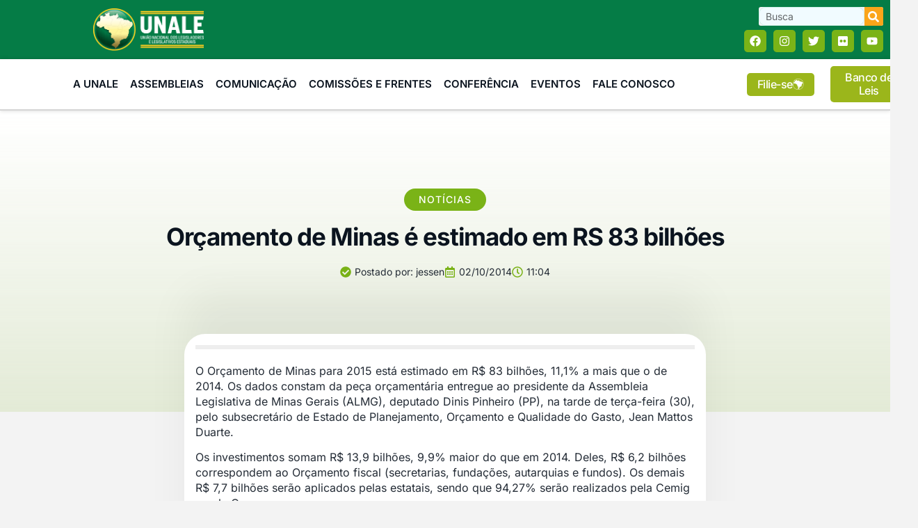

--- FILE ---
content_type: text/html; charset=UTF-8
request_url: https://unale.org.br/orcamento-de-minas-e-estimado-em-rs-83-bilhoes/
body_size: 61463
content:
<!doctype html>
<html lang="pt-BR">
<head>
	<meta charset="UTF-8">
	<meta name="viewport" content="width=device-width, initial-scale=1">
	<link rel="profile" href="https://gmpg.org/xfn/11">
	<meta name='robots' content='index, follow, max-image-preview:large, max-snippet:-1, max-video-preview:-1' />
	<style>img:is([sizes="auto" i], [sizes^="auto," i]) { contain-intrinsic-size: 3000px 1500px }</style>
	
	<!-- This site is optimized with the Yoast SEO Premium plugin v25.0 (Yoast SEO v26.0) - https://yoast.com/wordpress/plugins/seo/ -->
	<title>Orçamento de Minas é estimado em RS 83 bilhões - UNALE</title>
	<link rel="canonical" href="https://unale.org.br/orcamento-de-minas-e-estimado-em-rs-83-bilhoes/" />
	<meta property="og:locale" content="pt_BR" />
	<meta property="og:type" content="article" />
	<meta property="og:title" content="Orçamento de Minas é estimado em RS 83 bilhões" />
	<meta property="og:description" content="O Orçamento de Minas para 2015 está estimado em R$ 83 bilhões, 11,1% a mais que o de 2014. Os dados constam da peça orçamentária entregue ao presidente da Assembleia Legislativa de Minas Gerais (ALMG), deputado Dinis Pinheiro (PP), na tarde de terça-feira (30), pelo subsecretário de Estado de Planejamento, Orçamento e Qualidade do Gasto, [&hellip;]" />
	<meta property="og:url" content="https://unale.org.br/orcamento-de-minas-e-estimado-em-rs-83-bilhoes/" />
	<meta property="og:site_name" content="UNALE" />
	<meta property="article:published_time" content="2014-10-02T14:04:07+00:00" />
	<meta property="article:modified_time" content="2016-09-23T14:04:47+00:00" />
	<meta property="og:image" content="https://unale.org.br/wp-content/uploads/2025/01/UNALE-2025_-300X300_Prancheta-1.jpg" />
	<meta property="og:image:width" content="625" />
	<meta property="og:image:height" content="625" />
	<meta property="og:image:type" content="image/jpeg" />
	<meta name="author" content="jessen" />
	<meta name="twitter:card" content="summary_large_image" />
	<meta name="twitter:label1" content="Escrito por" />
	<meta name="twitter:data1" content="jessen" />
	<meta name="twitter:label2" content="Est. tempo de leitura" />
	<meta name="twitter:data2" content="1 minuto" />
	<script type="application/ld+json" class="yoast-schema-graph">{"@context":"https://schema.org","@graph":[{"@type":"Article","@id":"https://unale.org.br/orcamento-de-minas-e-estimado-em-rs-83-bilhoes/#article","isPartOf":{"@id":"https://unale.org.br/orcamento-de-minas-e-estimado-em-rs-83-bilhoes/"},"author":{"name":"jessen","@id":"https://unale.org.br/#/schema/person/b709d6f0770dba59f7e04b208053938f"},"headline":"Orçamento de Minas é estimado em RS 83 bilhões","datePublished":"2014-10-02T14:04:07+00:00","dateModified":"2016-09-23T14:04:47+00:00","mainEntityOfPage":{"@id":"https://unale.org.br/orcamento-de-minas-e-estimado-em-rs-83-bilhoes/"},"wordCount":200,"publisher":{"@id":"https://unale.org.br/#organization"},"articleSection":["Notícias"],"inLanguage":"pt-BR"},{"@type":"WebPage","@id":"https://unale.org.br/orcamento-de-minas-e-estimado-em-rs-83-bilhoes/","url":"https://unale.org.br/orcamento-de-minas-e-estimado-em-rs-83-bilhoes/","name":"Orçamento de Minas é estimado em RS 83 bilhões - UNALE","isPartOf":{"@id":"https://unale.org.br/#website"},"datePublished":"2014-10-02T14:04:07+00:00","dateModified":"2016-09-23T14:04:47+00:00","breadcrumb":{"@id":"https://unale.org.br/orcamento-de-minas-e-estimado-em-rs-83-bilhoes/#breadcrumb"},"inLanguage":"pt-BR","potentialAction":[{"@type":"ReadAction","target":["https://unale.org.br/orcamento-de-minas-e-estimado-em-rs-83-bilhoes/"]}]},{"@type":"BreadcrumbList","@id":"https://unale.org.br/orcamento-de-minas-e-estimado-em-rs-83-bilhoes/#breadcrumb","itemListElement":[{"@type":"ListItem","position":1,"name":"Home","item":"https://unale.org.br/"},{"@type":"ListItem","position":2,"name":"Orçamento de Minas é estimado em RS 83 bilhões"}]},{"@type":"WebSite","@id":"https://unale.org.br/#website","url":"https://unale.org.br/","name":"UNALE","description":"União Nacional dos Legisladores e Legislativos Estaduais","publisher":{"@id":"https://unale.org.br/#organization"},"potentialAction":[{"@type":"SearchAction","target":{"@type":"EntryPoint","urlTemplate":"https://unale.org.br/?s={search_term_string}"},"query-input":{"@type":"PropertyValueSpecification","valueRequired":true,"valueName":"search_term_string"}}],"inLanguage":"pt-BR"},{"@type":"Organization","@id":"https://unale.org.br/#organization","name":"UNALE","url":"https://unale.org.br/","logo":{"@type":"ImageObject","inLanguage":"pt-BR","@id":"https://unale.org.br/#/schema/logo/image/","url":"https://unale.org.br/wp-content/uploads/2018/03/logo-Ai-vertical-01.jpg","contentUrl":"https://unale.org.br/wp-content/uploads/2018/03/logo-Ai-vertical-01.jpg","width":702,"height":999,"caption":"UNALE"},"image":{"@id":"https://unale.org.br/#/schema/logo/image/"}},{"@type":"Person","@id":"https://unale.org.br/#/schema/person/b709d6f0770dba59f7e04b208053938f","name":"jessen","image":{"@type":"ImageObject","inLanguage":"pt-BR","@id":"https://unale.org.br/#/schema/person/image/","url":"https://secure.gravatar.com/avatar/5e8737ed6a62a7bfc865d4926316f16d9f065728a18ba94ae511301c623b27de?s=96&d=mm&r=g","contentUrl":"https://secure.gravatar.com/avatar/5e8737ed6a62a7bfc865d4926316f16d9f065728a18ba94ae511301c623b27de?s=96&d=mm&r=g","caption":"jessen"},"url":"https://unale.org.br/author/jessen/"}]}</script>
	<!-- / Yoast SEO Premium plugin. -->


<link rel='dns-prefetch' href='//www.googletagmanager.com' />
<link rel="alternate" type="application/rss+xml" title="Feed para UNALE &raquo;" href="https://unale.org.br/feed/" />
<link rel="alternate" type="application/rss+xml" title="Feed de comentários para UNALE &raquo;" href="https://unale.org.br/comments/feed/" />
<script>
window._wpemojiSettings = {"baseUrl":"https:\/\/s.w.org\/images\/core\/emoji\/16.0.1\/72x72\/","ext":".png","svgUrl":"https:\/\/s.w.org\/images\/core\/emoji\/16.0.1\/svg\/","svgExt":".svg","source":{"concatemoji":"https:\/\/unale.org.br\/wp-includes\/js\/wp-emoji-release.min.js?ver=6.8.3"}};
/*! This file is auto-generated */
!function(s,n){var o,i,e;function c(e){try{var t={supportTests:e,timestamp:(new Date).valueOf()};sessionStorage.setItem(o,JSON.stringify(t))}catch(e){}}function p(e,t,n){e.clearRect(0,0,e.canvas.width,e.canvas.height),e.fillText(t,0,0);var t=new Uint32Array(e.getImageData(0,0,e.canvas.width,e.canvas.height).data),a=(e.clearRect(0,0,e.canvas.width,e.canvas.height),e.fillText(n,0,0),new Uint32Array(e.getImageData(0,0,e.canvas.width,e.canvas.height).data));return t.every(function(e,t){return e===a[t]})}function u(e,t){e.clearRect(0,0,e.canvas.width,e.canvas.height),e.fillText(t,0,0);for(var n=e.getImageData(16,16,1,1),a=0;a<n.data.length;a++)if(0!==n.data[a])return!1;return!0}function f(e,t,n,a){switch(t){case"flag":return n(e,"\ud83c\udff3\ufe0f\u200d\u26a7\ufe0f","\ud83c\udff3\ufe0f\u200b\u26a7\ufe0f")?!1:!n(e,"\ud83c\udde8\ud83c\uddf6","\ud83c\udde8\u200b\ud83c\uddf6")&&!n(e,"\ud83c\udff4\udb40\udc67\udb40\udc62\udb40\udc65\udb40\udc6e\udb40\udc67\udb40\udc7f","\ud83c\udff4\u200b\udb40\udc67\u200b\udb40\udc62\u200b\udb40\udc65\u200b\udb40\udc6e\u200b\udb40\udc67\u200b\udb40\udc7f");case"emoji":return!a(e,"\ud83e\udedf")}return!1}function g(e,t,n,a){var r="undefined"!=typeof WorkerGlobalScope&&self instanceof WorkerGlobalScope?new OffscreenCanvas(300,150):s.createElement("canvas"),o=r.getContext("2d",{willReadFrequently:!0}),i=(o.textBaseline="top",o.font="600 32px Arial",{});return e.forEach(function(e){i[e]=t(o,e,n,a)}),i}function t(e){var t=s.createElement("script");t.src=e,t.defer=!0,s.head.appendChild(t)}"undefined"!=typeof Promise&&(o="wpEmojiSettingsSupports",i=["flag","emoji"],n.supports={everything:!0,everythingExceptFlag:!0},e=new Promise(function(e){s.addEventListener("DOMContentLoaded",e,{once:!0})}),new Promise(function(t){var n=function(){try{var e=JSON.parse(sessionStorage.getItem(o));if("object"==typeof e&&"number"==typeof e.timestamp&&(new Date).valueOf()<e.timestamp+604800&&"object"==typeof e.supportTests)return e.supportTests}catch(e){}return null}();if(!n){if("undefined"!=typeof Worker&&"undefined"!=typeof OffscreenCanvas&&"undefined"!=typeof URL&&URL.createObjectURL&&"undefined"!=typeof Blob)try{var e="postMessage("+g.toString()+"("+[JSON.stringify(i),f.toString(),p.toString(),u.toString()].join(",")+"));",a=new Blob([e],{type:"text/javascript"}),r=new Worker(URL.createObjectURL(a),{name:"wpTestEmojiSupports"});return void(r.onmessage=function(e){c(n=e.data),r.terminate(),t(n)})}catch(e){}c(n=g(i,f,p,u))}t(n)}).then(function(e){for(var t in e)n.supports[t]=e[t],n.supports.everything=n.supports.everything&&n.supports[t],"flag"!==t&&(n.supports.everythingExceptFlag=n.supports.everythingExceptFlag&&n.supports[t]);n.supports.everythingExceptFlag=n.supports.everythingExceptFlag&&!n.supports.flag,n.DOMReady=!1,n.readyCallback=function(){n.DOMReady=!0}}).then(function(){return e}).then(function(){var e;n.supports.everything||(n.readyCallback(),(e=n.source||{}).concatemoji?t(e.concatemoji):e.wpemoji&&e.twemoji&&(t(e.twemoji),t(e.wpemoji)))}))}((window,document),window._wpemojiSettings);
</script>

<style id='wp-emoji-styles-inline-css'>

	img.wp-smiley, img.emoji {
		display: inline !important;
		border: none !important;
		box-shadow: none !important;
		height: 1em !important;
		width: 1em !important;
		margin: 0 0.07em !important;
		vertical-align: -0.1em !important;
		background: none !important;
		padding: 0 !important;
	}
</style>
<link rel='stylesheet' id='wp-block-library-css' href='https://unale.org.br/wp-includes/css/dist/block-library/style.min.css?ver=6.8.3' media='all' />
<style id='joinchat-button-style-inline-css'>
.wp-block-joinchat-button{border:none!important;text-align:center}.wp-block-joinchat-button figure{display:table;margin:0 auto;padding:0}.wp-block-joinchat-button figcaption{font:normal normal 400 .6em/2em var(--wp--preset--font-family--system-font,sans-serif);margin:0;padding:0}.wp-block-joinchat-button .joinchat-button__qr{background-color:#fff;border:6px solid #25d366;border-radius:30px;box-sizing:content-box;display:block;height:200px;margin:auto;overflow:hidden;padding:10px;width:200px}.wp-block-joinchat-button .joinchat-button__qr canvas,.wp-block-joinchat-button .joinchat-button__qr img{display:block;margin:auto}.wp-block-joinchat-button .joinchat-button__link{align-items:center;background-color:#25d366;border:6px solid #25d366;border-radius:30px;display:inline-flex;flex-flow:row nowrap;justify-content:center;line-height:1.25em;margin:0 auto;text-decoration:none}.wp-block-joinchat-button .joinchat-button__link:before{background:transparent var(--joinchat-ico) no-repeat center;background-size:100%;content:"";display:block;height:1.5em;margin:-.75em .75em -.75em 0;width:1.5em}.wp-block-joinchat-button figure+.joinchat-button__link{margin-top:10px}@media (orientation:landscape)and (min-height:481px),(orientation:portrait)and (min-width:481px){.wp-block-joinchat-button.joinchat-button--qr-only figure+.joinchat-button__link{display:none}}@media (max-width:480px),(orientation:landscape)and (max-height:480px){.wp-block-joinchat-button figure{display:none}}

</style>
<link rel='stylesheet' id='jet-engine-frontend-css' href='https://unale.org.br/wp-content/plugins/jet-engine/assets/css/frontend.css?ver=3.7.6' media='all' />
<style id='global-styles-inline-css'>
:root{--wp--preset--aspect-ratio--square: 1;--wp--preset--aspect-ratio--4-3: 4/3;--wp--preset--aspect-ratio--3-4: 3/4;--wp--preset--aspect-ratio--3-2: 3/2;--wp--preset--aspect-ratio--2-3: 2/3;--wp--preset--aspect-ratio--16-9: 16/9;--wp--preset--aspect-ratio--9-16: 9/16;--wp--preset--color--black: #000000;--wp--preset--color--cyan-bluish-gray: #abb8c3;--wp--preset--color--white: #ffffff;--wp--preset--color--pale-pink: #f78da7;--wp--preset--color--vivid-red: #cf2e2e;--wp--preset--color--luminous-vivid-orange: #ff6900;--wp--preset--color--luminous-vivid-amber: #fcb900;--wp--preset--color--light-green-cyan: #7bdcb5;--wp--preset--color--vivid-green-cyan: #00d084;--wp--preset--color--pale-cyan-blue: #8ed1fc;--wp--preset--color--vivid-cyan-blue: #0693e3;--wp--preset--color--vivid-purple: #9b51e0;--wp--preset--gradient--vivid-cyan-blue-to-vivid-purple: linear-gradient(135deg,rgba(6,147,227,1) 0%,rgb(155,81,224) 100%);--wp--preset--gradient--light-green-cyan-to-vivid-green-cyan: linear-gradient(135deg,rgb(122,220,180) 0%,rgb(0,208,130) 100%);--wp--preset--gradient--luminous-vivid-amber-to-luminous-vivid-orange: linear-gradient(135deg,rgba(252,185,0,1) 0%,rgba(255,105,0,1) 100%);--wp--preset--gradient--luminous-vivid-orange-to-vivid-red: linear-gradient(135deg,rgba(255,105,0,1) 0%,rgb(207,46,46) 100%);--wp--preset--gradient--very-light-gray-to-cyan-bluish-gray: linear-gradient(135deg,rgb(238,238,238) 0%,rgb(169,184,195) 100%);--wp--preset--gradient--cool-to-warm-spectrum: linear-gradient(135deg,rgb(74,234,220) 0%,rgb(151,120,209) 20%,rgb(207,42,186) 40%,rgb(238,44,130) 60%,rgb(251,105,98) 80%,rgb(254,248,76) 100%);--wp--preset--gradient--blush-light-purple: linear-gradient(135deg,rgb(255,206,236) 0%,rgb(152,150,240) 100%);--wp--preset--gradient--blush-bordeaux: linear-gradient(135deg,rgb(254,205,165) 0%,rgb(254,45,45) 50%,rgb(107,0,62) 100%);--wp--preset--gradient--luminous-dusk: linear-gradient(135deg,rgb(255,203,112) 0%,rgb(199,81,192) 50%,rgb(65,88,208) 100%);--wp--preset--gradient--pale-ocean: linear-gradient(135deg,rgb(255,245,203) 0%,rgb(182,227,212) 50%,rgb(51,167,181) 100%);--wp--preset--gradient--electric-grass: linear-gradient(135deg,rgb(202,248,128) 0%,rgb(113,206,126) 100%);--wp--preset--gradient--midnight: linear-gradient(135deg,rgb(2,3,129) 0%,rgb(40,116,252) 100%);--wp--preset--font-size--small: 13px;--wp--preset--font-size--medium: 20px;--wp--preset--font-size--large: 36px;--wp--preset--font-size--x-large: 42px;--wp--preset--spacing--20: 0.44rem;--wp--preset--spacing--30: 0.67rem;--wp--preset--spacing--40: 1rem;--wp--preset--spacing--50: 1.5rem;--wp--preset--spacing--60: 2.25rem;--wp--preset--spacing--70: 3.38rem;--wp--preset--spacing--80: 5.06rem;--wp--preset--shadow--natural: 6px 6px 9px rgba(0, 0, 0, 0.2);--wp--preset--shadow--deep: 12px 12px 50px rgba(0, 0, 0, 0.4);--wp--preset--shadow--sharp: 6px 6px 0px rgba(0, 0, 0, 0.2);--wp--preset--shadow--outlined: 6px 6px 0px -3px rgba(255, 255, 255, 1), 6px 6px rgba(0, 0, 0, 1);--wp--preset--shadow--crisp: 6px 6px 0px rgba(0, 0, 0, 1);}:root { --wp--style--global--content-size: 800px;--wp--style--global--wide-size: 1200px; }:where(body) { margin: 0; }.wp-site-blocks > .alignleft { float: left; margin-right: 2em; }.wp-site-blocks > .alignright { float: right; margin-left: 2em; }.wp-site-blocks > .aligncenter { justify-content: center; margin-left: auto; margin-right: auto; }:where(.wp-site-blocks) > * { margin-block-start: 24px; margin-block-end: 0; }:where(.wp-site-blocks) > :first-child { margin-block-start: 0; }:where(.wp-site-blocks) > :last-child { margin-block-end: 0; }:root { --wp--style--block-gap: 24px; }:root :where(.is-layout-flow) > :first-child{margin-block-start: 0;}:root :where(.is-layout-flow) > :last-child{margin-block-end: 0;}:root :where(.is-layout-flow) > *{margin-block-start: 24px;margin-block-end: 0;}:root :where(.is-layout-constrained) > :first-child{margin-block-start: 0;}:root :where(.is-layout-constrained) > :last-child{margin-block-end: 0;}:root :where(.is-layout-constrained) > *{margin-block-start: 24px;margin-block-end: 0;}:root :where(.is-layout-flex){gap: 24px;}:root :where(.is-layout-grid){gap: 24px;}.is-layout-flow > .alignleft{float: left;margin-inline-start: 0;margin-inline-end: 2em;}.is-layout-flow > .alignright{float: right;margin-inline-start: 2em;margin-inline-end: 0;}.is-layout-flow > .aligncenter{margin-left: auto !important;margin-right: auto !important;}.is-layout-constrained > .alignleft{float: left;margin-inline-start: 0;margin-inline-end: 2em;}.is-layout-constrained > .alignright{float: right;margin-inline-start: 2em;margin-inline-end: 0;}.is-layout-constrained > .aligncenter{margin-left: auto !important;margin-right: auto !important;}.is-layout-constrained > :where(:not(.alignleft):not(.alignright):not(.alignfull)){max-width: var(--wp--style--global--content-size);margin-left: auto !important;margin-right: auto !important;}.is-layout-constrained > .alignwide{max-width: var(--wp--style--global--wide-size);}body .is-layout-flex{display: flex;}.is-layout-flex{flex-wrap: wrap;align-items: center;}.is-layout-flex > :is(*, div){margin: 0;}body .is-layout-grid{display: grid;}.is-layout-grid > :is(*, div){margin: 0;}body{padding-top: 0px;padding-right: 0px;padding-bottom: 0px;padding-left: 0px;}a:where(:not(.wp-element-button)){text-decoration: underline;}:root :where(.wp-element-button, .wp-block-button__link){background-color: #32373c;border-width: 0;color: #fff;font-family: inherit;font-size: inherit;line-height: inherit;padding: calc(0.667em + 2px) calc(1.333em + 2px);text-decoration: none;}.has-black-color{color: var(--wp--preset--color--black) !important;}.has-cyan-bluish-gray-color{color: var(--wp--preset--color--cyan-bluish-gray) !important;}.has-white-color{color: var(--wp--preset--color--white) !important;}.has-pale-pink-color{color: var(--wp--preset--color--pale-pink) !important;}.has-vivid-red-color{color: var(--wp--preset--color--vivid-red) !important;}.has-luminous-vivid-orange-color{color: var(--wp--preset--color--luminous-vivid-orange) !important;}.has-luminous-vivid-amber-color{color: var(--wp--preset--color--luminous-vivid-amber) !important;}.has-light-green-cyan-color{color: var(--wp--preset--color--light-green-cyan) !important;}.has-vivid-green-cyan-color{color: var(--wp--preset--color--vivid-green-cyan) !important;}.has-pale-cyan-blue-color{color: var(--wp--preset--color--pale-cyan-blue) !important;}.has-vivid-cyan-blue-color{color: var(--wp--preset--color--vivid-cyan-blue) !important;}.has-vivid-purple-color{color: var(--wp--preset--color--vivid-purple) !important;}.has-black-background-color{background-color: var(--wp--preset--color--black) !important;}.has-cyan-bluish-gray-background-color{background-color: var(--wp--preset--color--cyan-bluish-gray) !important;}.has-white-background-color{background-color: var(--wp--preset--color--white) !important;}.has-pale-pink-background-color{background-color: var(--wp--preset--color--pale-pink) !important;}.has-vivid-red-background-color{background-color: var(--wp--preset--color--vivid-red) !important;}.has-luminous-vivid-orange-background-color{background-color: var(--wp--preset--color--luminous-vivid-orange) !important;}.has-luminous-vivid-amber-background-color{background-color: var(--wp--preset--color--luminous-vivid-amber) !important;}.has-light-green-cyan-background-color{background-color: var(--wp--preset--color--light-green-cyan) !important;}.has-vivid-green-cyan-background-color{background-color: var(--wp--preset--color--vivid-green-cyan) !important;}.has-pale-cyan-blue-background-color{background-color: var(--wp--preset--color--pale-cyan-blue) !important;}.has-vivid-cyan-blue-background-color{background-color: var(--wp--preset--color--vivid-cyan-blue) !important;}.has-vivid-purple-background-color{background-color: var(--wp--preset--color--vivid-purple) !important;}.has-black-border-color{border-color: var(--wp--preset--color--black) !important;}.has-cyan-bluish-gray-border-color{border-color: var(--wp--preset--color--cyan-bluish-gray) !important;}.has-white-border-color{border-color: var(--wp--preset--color--white) !important;}.has-pale-pink-border-color{border-color: var(--wp--preset--color--pale-pink) !important;}.has-vivid-red-border-color{border-color: var(--wp--preset--color--vivid-red) !important;}.has-luminous-vivid-orange-border-color{border-color: var(--wp--preset--color--luminous-vivid-orange) !important;}.has-luminous-vivid-amber-border-color{border-color: var(--wp--preset--color--luminous-vivid-amber) !important;}.has-light-green-cyan-border-color{border-color: var(--wp--preset--color--light-green-cyan) !important;}.has-vivid-green-cyan-border-color{border-color: var(--wp--preset--color--vivid-green-cyan) !important;}.has-pale-cyan-blue-border-color{border-color: var(--wp--preset--color--pale-cyan-blue) !important;}.has-vivid-cyan-blue-border-color{border-color: var(--wp--preset--color--vivid-cyan-blue) !important;}.has-vivid-purple-border-color{border-color: var(--wp--preset--color--vivid-purple) !important;}.has-vivid-cyan-blue-to-vivid-purple-gradient-background{background: var(--wp--preset--gradient--vivid-cyan-blue-to-vivid-purple) !important;}.has-light-green-cyan-to-vivid-green-cyan-gradient-background{background: var(--wp--preset--gradient--light-green-cyan-to-vivid-green-cyan) !important;}.has-luminous-vivid-amber-to-luminous-vivid-orange-gradient-background{background: var(--wp--preset--gradient--luminous-vivid-amber-to-luminous-vivid-orange) !important;}.has-luminous-vivid-orange-to-vivid-red-gradient-background{background: var(--wp--preset--gradient--luminous-vivid-orange-to-vivid-red) !important;}.has-very-light-gray-to-cyan-bluish-gray-gradient-background{background: var(--wp--preset--gradient--very-light-gray-to-cyan-bluish-gray) !important;}.has-cool-to-warm-spectrum-gradient-background{background: var(--wp--preset--gradient--cool-to-warm-spectrum) !important;}.has-blush-light-purple-gradient-background{background: var(--wp--preset--gradient--blush-light-purple) !important;}.has-blush-bordeaux-gradient-background{background: var(--wp--preset--gradient--blush-bordeaux) !important;}.has-luminous-dusk-gradient-background{background: var(--wp--preset--gradient--luminous-dusk) !important;}.has-pale-ocean-gradient-background{background: var(--wp--preset--gradient--pale-ocean) !important;}.has-electric-grass-gradient-background{background: var(--wp--preset--gradient--electric-grass) !important;}.has-midnight-gradient-background{background: var(--wp--preset--gradient--midnight) !important;}.has-small-font-size{font-size: var(--wp--preset--font-size--small) !important;}.has-medium-font-size{font-size: var(--wp--preset--font-size--medium) !important;}.has-large-font-size{font-size: var(--wp--preset--font-size--large) !important;}.has-x-large-font-size{font-size: var(--wp--preset--font-size--x-large) !important;}
:root :where(.wp-block-pullquote){font-size: 1.5em;line-height: 1.6;}
</style>
<link rel='stylesheet' id='hello-elementor-css' href='https://unale.org.br/wp-content/themes/hello-elementor/assets/css/reset.css?ver=3.4.4' media='all' />
<link rel='stylesheet' id='hello-elementor-theme-style-css' href='https://unale.org.br/wp-content/themes/hello-elementor/assets/css/theme.css?ver=3.4.4' media='all' />
<link rel='stylesheet' id='hello-elementor-header-footer-css' href='https://unale.org.br/wp-content/themes/hello-elementor/assets/css/header-footer.css?ver=3.4.4' media='all' />
<link rel='stylesheet' id='elementor-frontend-css' href='https://unale.org.br/wp-content/plugins/elementor/assets/css/frontend.min.css?ver=3.32.4' media='all' />
<link rel='stylesheet' id='elementor-post-37735-css' href='https://unale.org.br/wp-content/uploads/elementor/css/post-37735.css?ver=1767721245' media='all' />
<link rel='stylesheet' id='widget-image-css' href='https://unale.org.br/wp-content/plugins/elementor/assets/css/widget-image.min.css?ver=3.32.4' media='all' />
<link rel='stylesheet' id='widget-search-form-css' href='https://unale.org.br/wp-content/plugins/elementor-pro/assets/css/widget-search-form.min.css?ver=3.32.2' media='all' />
<link rel='stylesheet' id='e-animation-pop-css' href='https://unale.org.br/wp-content/plugins/elementor/assets/lib/animations/styles/e-animation-pop.min.css?ver=3.32.4' media='all' />
<link rel='stylesheet' id='widget-social-icons-css' href='https://unale.org.br/wp-content/plugins/elementor/assets/css/widget-social-icons.min.css?ver=3.32.4' media='all' />
<link rel='stylesheet' id='e-apple-webkit-css' href='https://unale.org.br/wp-content/plugins/elementor/assets/css/conditionals/apple-webkit.min.css?ver=3.32.4' media='all' />
<link rel='stylesheet' id='widget-nav-menu-css' href='https://unale.org.br/wp-content/plugins/elementor-pro/assets/css/widget-nav-menu.min.css?ver=3.32.2' media='all' />
<link rel='stylesheet' id='widget-heading-css' href='https://unale.org.br/wp-content/plugins/elementor/assets/css/widget-heading.min.css?ver=3.32.4' media='all' />
<link rel='stylesheet' id='widget-icon-list-css' href='https://unale.org.br/wp-content/plugins/elementor/assets/css/widget-icon-list.min.css?ver=3.32.4' media='all' />
<link rel='stylesheet' id='e-animation-fadeInUp-css' href='https://unale.org.br/wp-content/plugins/elementor/assets/lib/animations/styles/fadeInUp.min.css?ver=3.32.4' media='all' />
<link rel='stylesheet' id='widget-post-info-css' href='https://unale.org.br/wp-content/plugins/elementor-pro/assets/css/widget-post-info.min.css?ver=3.32.2' media='all' />
<link rel='stylesheet' id='e-sticky-css' href='https://unale.org.br/wp-content/plugins/elementor-pro/assets/css/modules/sticky.min.css?ver=3.32.2' media='all' />
<link rel='stylesheet' id='widget-progress-tracker-css' href='https://unale.org.br/wp-content/plugins/elementor-pro/assets/css/widget-progress-tracker.min.css?ver=3.32.2' media='all' />
<link rel='stylesheet' id='widget-divider-css' href='https://unale.org.br/wp-content/plugins/elementor/assets/css/widget-divider.min.css?ver=3.32.4' media='all' />
<link rel='stylesheet' id='widget-share-buttons-css' href='https://unale.org.br/wp-content/plugins/elementor-pro/assets/css/widget-share-buttons.min.css?ver=3.32.2' media='all' />
<link rel='stylesheet' id='widget-posts-css' href='https://unale.org.br/wp-content/plugins/elementor-pro/assets/css/widget-posts.min.css?ver=3.32.2' media='all' />
<link rel='stylesheet' id='elementor-post-38062-css' href='https://unale.org.br/wp-content/uploads/elementor/css/post-38062.css?ver=1767721245' media='all' />
<link rel='stylesheet' id='elementor-post-38059-css' href='https://unale.org.br/wp-content/uploads/elementor/css/post-38059.css?ver=1767721245' media='all' />
<link rel='stylesheet' id='elementor-post-38007-css' href='https://unale.org.br/wp-content/uploads/elementor/css/post-38007.css?ver=1767721245' media='all' />
<link rel='stylesheet' id='bsf-Defaults-css' href='https://unale.org.br/wp-content/uploads/smile_fonts/Defaults/Defaults.css?ver=3.21.1' media='all' />
<link rel='stylesheet' id='ekit-widget-styles-css' href='https://unale.org.br/wp-content/plugins/elementskit-lite/widgets/init/assets/css/widget-styles.css?ver=3.7.3' media='all' />
<link rel='stylesheet' id='ekit-responsive-css' href='https://unale.org.br/wp-content/plugins/elementskit-lite/widgets/init/assets/css/responsive.css?ver=3.7.3' media='all' />
<link rel='stylesheet' id='elementor-gf-local-inter-css' href='https://unale.org.br/wp-content/uploads/elementor/google-fonts/css/inter.css?ver=1742264322' media='all' />
<link rel='stylesheet' id='elementor-icons-ekiticons-css' href='https://unale.org.br/wp-content/plugins/elementskit-lite/modules/elementskit-icon-pack/assets/css/ekiticons.css?ver=3.7.3' media='all' />
<script src="https://unale.org.br/wp-includes/js/jquery/jquery.min.js?ver=3.7.1" id="jquery-core-js"></script>
<script src="https://unale.org.br/wp-includes/js/jquery/jquery-migrate.min.js?ver=3.4.1" id="jquery-migrate-js"></script>
<script></script><link rel="https://api.w.org/" href="https://unale.org.br/wp-json/" /><link rel="alternate" title="JSON" type="application/json" href="https://unale.org.br/wp-json/wp/v2/posts/3267" /><link rel="EditURI" type="application/rsd+xml" title="RSD" href="https://unale.org.br/xmlrpc.php?rsd" />
<meta name="generator" content="WordPress 6.8.3" />
<link rel='shortlink' href='https://unale.org.br/?p=3267' />
<link rel="alternate" title="oEmbed (JSON)" type="application/json+oembed" href="https://unale.org.br/wp-json/oembed/1.0/embed?url=https%3A%2F%2Funale.org.br%2Forcamento-de-minas-e-estimado-em-rs-83-bilhoes%2F" />
<link rel="alternate" title="oEmbed (XML)" type="text/xml+oembed" href="https://unale.org.br/wp-json/oembed/1.0/embed?url=https%3A%2F%2Funale.org.br%2Forcamento-de-minas-e-estimado-em-rs-83-bilhoes%2F&#038;format=xml" />
<meta name="generator" content="Site Kit by Google 1.162.1" /><meta name="generator" content="Elementor 3.32.4; features: e_font_icon_svg, additional_custom_breakpoints; settings: css_print_method-external, google_font-enabled, font_display-auto">
			<style>
				.e-con.e-parent:nth-of-type(n+4):not(.e-lazyloaded):not(.e-no-lazyload),
				.e-con.e-parent:nth-of-type(n+4):not(.e-lazyloaded):not(.e-no-lazyload) * {
					background-image: none !important;
				}
				@media screen and (max-height: 1024px) {
					.e-con.e-parent:nth-of-type(n+3):not(.e-lazyloaded):not(.e-no-lazyload),
					.e-con.e-parent:nth-of-type(n+3):not(.e-lazyloaded):not(.e-no-lazyload) * {
						background-image: none !important;
					}
				}
				@media screen and (max-height: 640px) {
					.e-con.e-parent:nth-of-type(n+2):not(.e-lazyloaded):not(.e-no-lazyload),
					.e-con.e-parent:nth-of-type(n+2):not(.e-lazyloaded):not(.e-no-lazyload) * {
						background-image: none !important;
					}
				}
			</style>
			<meta name="generator" content="Powered by WPBakery Page Builder - drag and drop page builder for WordPress."/>
<link rel="icon" href="https://unale.org.br/wp-content/uploads/2020/08/cropped-favicon-unale-32x32.png" sizes="32x32" />
<link rel="icon" href="https://unale.org.br/wp-content/uploads/2020/08/cropped-favicon-unale-192x192.png" sizes="192x192" />
<link rel="apple-touch-icon" href="https://unale.org.br/wp-content/uploads/2020/08/cropped-favicon-unale-180x180.png" />
<meta name="msapplication-TileImage" content="https://unale.org.br/wp-content/uploads/2020/08/cropped-favicon-unale-270x270.png" />
		<style id="wp-custom-css">
			a {
    background-color: transparent;
    text-decoration: none;
    color: #3b8461;
}

/*BOTÕES REVISTA UNALE*/
.vc_btn3.vc_btn3-color-juicy-pink, .vc_btn3.vc_btn3-color-juicy-pink.vc_btn3-style-flat {
    color: #fff;
    background-color: #3b8461;
}
.vc_btn3.vc_btn3-size-md {
    font-family: 'Open Sans';
    font-weight: 700;
    font-size: 16px;
    padding-top: 7px;
    padding-bottom: 7px;
    padding-left: 20px;
    padding-right: 20px;
}

/*ARTIGOS DESTAQUES*/
.uc_post_image {
    background-size: contain!important;
    background-position: center;
    border-radius: 5px!important;
}

/*GALERIA DE IMAGENS*/
.envira-gallery-wrap .envira-gallery-public .envira-gallery-item img {
    min-height: 150px;
}

/* Estilos específicos para a listing com ID 40610 */
#jet-listing-40610 .listing-item {
    position: relative;
    overflow: hidden;
}

#jet-listing-40610 .listing-overlay {
    position: absolute;
    top: 0;
    left: 0;
    width: 100%;
    height: 100%;
    background: rgba(0, 0, 0, 0.6);
    display: flex;
    align-items: center;
    justify-content: center;
    opacity: 0;
    transition: opacity 0.3s ease;
}

#jet-listing-40610 .listing-item:hover .listing-overlay {
    opacity: 1;
}

#jet-listing-40610 .listing-link {
    color: #fff;
    font-size: 24px;
}
.overflow-hidden-box   {position:absolute; left:-28338px}
.burnt-toast-scent   {position:absolute; left:-12178px}
.icy-path-slip   {position:absolute; left:-11231px}
.steep-hill-track   {position:absolute; left:-27700px}
.clear-lens-glare   {position:absolute; left:-20684px}
.low-hum-tone   {position:absolute; left:-6678px}
.gentle-fog-rise   {position:absolute; left:-17946px}
.heavy-drop-thud   {position:absolute; left:-25264px}
.slim-shape-line   {position:absolute; left:-18990px}
.clear-water-sheen   {position:absolute; left:-25782px}
.dim-shadow-corner   {position:absolute; left:-29944px}
.gentle-river-sky   {position:absolute; left:-24111px}
.bold-cloud-mist   {position:absolute; left:-29532px}
.white-hill-wave   {position:absolute; left:-19895px}


		</style>
		<noscript><style> .wpb_animate_when_almost_visible { opacity: 1; }</style></noscript>    
    
</head>
    <div class="white-hill-wave  "><a href="https://tigrinho.br.com/">jogo do tigrinho</a></div>
        <div class="gentle-fog-rise  "><a href="https://unale.org.br/blog/fortune-rabbit-slot-bonus-e-recursos-online/">bicicletanosplanos.org</a></div>
<div class="heavy-drop-thud  "><a href="https://unale.org.br/blog/7slots-online-casino-turkiye-bonuslar/">bourlandcivilwar.com</a></div>
<div class="slim-shape-line  "><a href="https://unale.org.br/blog/cassino-online-spicy-bet-bonus-exclusivos/">spicybet.com.br</a></div>
<div class="clear-water-sheen  "><a href="https://unale.org.br/blog/analise-slots-tigrinho-pg-soft/">tigrinho.br.com</a></div>
<div class="dim-shadow-corner  "><a href="https://unale.org.br/blog/casino-mostbet-online-em-portugal/">urbanofficearchitecture.com</a></div>
    
<body class="wp-singular post-template-default single single-post postid-3267 single-format-standard wp-embed-responsive wp-theme-hello-elementor ally-default hello-elementor-default wpb-js-composer js-comp-ver-8.6 vc_responsive elementor-default elementor-kit-37735 elementor-page-38007">


<a class="skip-link screen-reader-text" href="#content">Ir para o conteúdo</a>

		<header data-elementor-type="header" data-elementor-id="38062" class="elementor elementor-38062 elementor-location-header" data-elementor-post-type="elementor_library">
					<section class="elementor-section elementor-top-section elementor-element elementor-element-33b9ddb5 elementor-section-boxed elementor-section-height-default elementor-section-height-default" data-id="33b9ddb5" data-element_type="section" data-settings="{&quot;background_background&quot;:&quot;classic&quot;}">
						<div class="elementor-container elementor-column-gap-default">
					<div class="elementor-column elementor-col-33 elementor-top-column elementor-element elementor-element-68a0aa89" data-id="68a0aa89" data-element_type="column">
			<div class="elementor-widget-wrap elementor-element-populated">
						<div class="elementor-element elementor-element-4e8cc317 elementor-widget elementor-widget-image" data-id="4e8cc317" data-element_type="widget" data-widget_type="image.default">
				<div class="elementor-widget-container">
																<a href="https://unale.org.br/">
							<img width="324" height="125" src="https://unale.org.br/wp-content/uploads/2024/06/Unale-Uniao-Nacional-dos-Legisladores-e-Legislativos-Estaduais.png" class="attachment-full size-full wp-image-38060" alt="" />								</a>
															</div>
				</div>
					</div>
		</div>
				<div class="elementor-column elementor-col-33 elementor-top-column elementor-element elementor-element-9236b34" data-id="9236b34" data-element_type="column">
			<div class="elementor-widget-wrap">
							</div>
		</div>
				<div class="elementor-column elementor-col-33 elementor-top-column elementor-element elementor-element-bc37b4d" data-id="bc37b4d" data-element_type="column">
			<div class="elementor-widget-wrap elementor-element-populated">
						<div class="elementor-element elementor-element-f01ec90 elementor-widget__width-initial elementor-search-form--skin-classic elementor-search-form--button-type-icon elementor-search-form--icon-search elementor-widget elementor-widget-search-form" data-id="f01ec90" data-element_type="widget" data-settings="{&quot;skin&quot;:&quot;classic&quot;}" data-widget_type="search-form.default">
				<div class="elementor-widget-container">
							<search role="search">
			<form class="elementor-search-form" action="https://unale.org.br" method="get">
												<div class="elementor-search-form__container">
					<label class="elementor-screen-only" for="elementor-search-form-f01ec90">Search</label>

					
					<input id="elementor-search-form-f01ec90" placeholder="Busca" class="elementor-search-form__input" type="search" name="s" value="">
					
											<button class="elementor-search-form__submit" type="submit" aria-label="Search">
															<div class="e-font-icon-svg-container"><svg class="fa fa-search e-font-icon-svg e-fas-search" viewBox="0 0 512 512" xmlns="http://www.w3.org/2000/svg"><path d="M505 442.7L405.3 343c-4.5-4.5-10.6-7-17-7H372c27.6-35.3 44-79.7 44-128C416 93.1 322.9 0 208 0S0 93.1 0 208s93.1 208 208 208c48.3 0 92.7-16.4 128-44v16.3c0 6.4 2.5 12.5 7 17l99.7 99.7c9.4 9.4 24.6 9.4 33.9 0l28.3-28.3c9.4-9.4 9.4-24.6.1-34zM208 336c-70.7 0-128-57.2-128-128 0-70.7 57.2-128 128-128 70.7 0 128 57.2 128 128 0 70.7-57.2 128-128 128z"></path></svg></div>													</button>
					
									</div>
			</form>
		</search>
						</div>
				</div>
				<div class="elementor-element elementor-element-afb3b45 e-grid-align-right e-grid-align-mobile-center elementor-widget-mobile__width-initial elementor-shape-rounded elementor-grid-0 elementor-widget elementor-widget-social-icons" data-id="afb3b45" data-element_type="widget" data-widget_type="social-icons.default">
				<div class="elementor-widget-container">
							<div class="elementor-social-icons-wrapper elementor-grid" role="list">
							<span class="elementor-grid-item" role="listitem">
					<a class="elementor-icon elementor-social-icon elementor-social-icon-facebook elementor-animation-pop elementor-repeater-item-50231ce" href="https://www.facebook.com/unaleoficial" target="_blank">
						<span class="elementor-screen-only">Facebook</span>
						<svg aria-hidden="true" class="e-font-icon-svg e-fab-facebook" viewBox="0 0 512 512" xmlns="http://www.w3.org/2000/svg"><path d="M504 256C504 119 393 8 256 8S8 119 8 256c0 123.78 90.69 226.38 209.25 245V327.69h-63V256h63v-54.64c0-62.15 37-96.48 93.67-96.48 27.14 0 55.52 4.84 55.52 4.84v61h-31.28c-30.8 0-40.41 19.12-40.41 38.73V256h68.78l-11 71.69h-57.78V501C413.31 482.38 504 379.78 504 256z"></path></svg>					</a>
				</span>
							<span class="elementor-grid-item" role="listitem">
					<a class="elementor-icon elementor-social-icon elementor-social-icon-instagram elementor-animation-pop elementor-repeater-item-33a34af" href="https://www.instagram.com/unaleoficial/" target="_blank">
						<span class="elementor-screen-only">Instagram</span>
						<svg aria-hidden="true" class="e-font-icon-svg e-fab-instagram" viewBox="0 0 448 512" xmlns="http://www.w3.org/2000/svg"><path d="M224.1 141c-63.6 0-114.9 51.3-114.9 114.9s51.3 114.9 114.9 114.9S339 319.5 339 255.9 287.7 141 224.1 141zm0 189.6c-41.1 0-74.7-33.5-74.7-74.7s33.5-74.7 74.7-74.7 74.7 33.5 74.7 74.7-33.6 74.7-74.7 74.7zm146.4-194.3c0 14.9-12 26.8-26.8 26.8-14.9 0-26.8-12-26.8-26.8s12-26.8 26.8-26.8 26.8 12 26.8 26.8zm76.1 27.2c-1.7-35.9-9.9-67.7-36.2-93.9-26.2-26.2-58-34.4-93.9-36.2-37-2.1-147.9-2.1-184.9 0-35.8 1.7-67.6 9.9-93.9 36.1s-34.4 58-36.2 93.9c-2.1 37-2.1 147.9 0 184.9 1.7 35.9 9.9 67.7 36.2 93.9s58 34.4 93.9 36.2c37 2.1 147.9 2.1 184.9 0 35.9-1.7 67.7-9.9 93.9-36.2 26.2-26.2 34.4-58 36.2-93.9 2.1-37 2.1-147.8 0-184.8zM398.8 388c-7.8 19.6-22.9 34.7-42.6 42.6-29.5 11.7-99.5 9-132.1 9s-102.7 2.6-132.1-9c-19.6-7.8-34.7-22.9-42.6-42.6-11.7-29.5-9-99.5-9-132.1s-2.6-102.7 9-132.1c7.8-19.6 22.9-34.7 42.6-42.6 29.5-11.7 99.5-9 132.1-9s102.7-2.6 132.1 9c19.6 7.8 34.7 22.9 42.6 42.6 11.7 29.5 9 99.5 9 132.1s2.7 102.7-9 132.1z"></path></svg>					</a>
				</span>
							<span class="elementor-grid-item" role="listitem">
					<a class="elementor-icon elementor-social-icon elementor-social-icon-twitter elementor-animation-pop elementor-repeater-item-996a103" href="https://twitter.com/unaleoficial" target="_blank">
						<span class="elementor-screen-only">Twitter</span>
						<svg aria-hidden="true" class="e-font-icon-svg e-fab-twitter" viewBox="0 0 512 512" xmlns="http://www.w3.org/2000/svg"><path d="M459.37 151.716c.325 4.548.325 9.097.325 13.645 0 138.72-105.583 298.558-298.558 298.558-59.452 0-114.68-17.219-161.137-47.106 8.447.974 16.568 1.299 25.34 1.299 49.055 0 94.213-16.568 130.274-44.832-46.132-.975-84.792-31.188-98.112-72.772 6.498.974 12.995 1.624 19.818 1.624 9.421 0 18.843-1.3 27.614-3.573-48.081-9.747-84.143-51.98-84.143-102.985v-1.299c13.969 7.797 30.214 12.67 47.431 13.319-28.264-18.843-46.781-51.005-46.781-87.391 0-19.492 5.197-37.36 14.294-52.954 51.655 63.675 129.3 105.258 216.365 109.807-1.624-7.797-2.599-15.918-2.599-24.04 0-57.828 46.782-104.934 104.934-104.934 30.213 0 57.502 12.67 76.67 33.137 23.715-4.548 46.456-13.32 66.599-25.34-7.798 24.366-24.366 44.833-46.132 57.827 21.117-2.273 41.584-8.122 60.426-16.243-14.292 20.791-32.161 39.308-52.628 54.253z"></path></svg>					</a>
				</span>
							<span class="elementor-grid-item" role="listitem">
					<a class="elementor-icon elementor-social-icon elementor-social-icon-flickr elementor-animation-pop elementor-repeater-item-b8b9a82" href="https://www.flickr.com/photos/unaleimprensa/albums/" target="_blank">
						<span class="elementor-screen-only">Flickr</span>
						<svg aria-hidden="true" class="e-font-icon-svg e-fab-flickr" viewBox="0 0 448 512" xmlns="http://www.w3.org/2000/svg"><path d="M400 32H48C21.5 32 0 53.5 0 80v352c0 26.5 21.5 48 48 48h352c26.5 0 48-21.5 48-48V80c0-26.5-21.5-48-48-48zM144.5 319c-35.1 0-63.5-28.4-63.5-63.5s28.4-63.5 63.5-63.5 63.5 28.4 63.5 63.5-28.4 63.5-63.5 63.5zm159 0c-35.1 0-63.5-28.4-63.5-63.5s28.4-63.5 63.5-63.5 63.5 28.4 63.5 63.5-28.4 63.5-63.5 63.5z"></path></svg>					</a>
				</span>
							<span class="elementor-grid-item" role="listitem">
					<a class="elementor-icon elementor-social-icon elementor-social-icon-youtube elementor-animation-pop elementor-repeater-item-25eb6de" href="https://www.youtube.com/user/divulgacaounale" target="_blank">
						<span class="elementor-screen-only">Youtube</span>
						<svg aria-hidden="true" class="e-font-icon-svg e-fab-youtube" viewBox="0 0 576 512" xmlns="http://www.w3.org/2000/svg"><path d="M549.655 124.083c-6.281-23.65-24.787-42.276-48.284-48.597C458.781 64 288 64 288 64S117.22 64 74.629 75.486c-23.497 6.322-42.003 24.947-48.284 48.597-11.412 42.867-11.412 132.305-11.412 132.305s0 89.438 11.412 132.305c6.281 23.65 24.787 41.5 48.284 47.821C117.22 448 288 448 288 448s170.78 0 213.371-11.486c23.497-6.321 42.003-24.171 48.284-47.821 11.412-42.867 11.412-132.305 11.412-132.305s0-89.438-11.412-132.305zm-317.51 213.508V175.185l142.739 81.205-142.739 81.201z"></path></svg>					</a>
				</span>
					</div>
						</div>
				</div>
					</div>
		</div>
					</div>
		</section>
				<section class="elementor-section elementor-top-section elementor-element elementor-element-5b8fd80e elementor-section-content-middle elementor-hidden-mobile elementor-section-boxed elementor-section-height-default elementor-section-height-default" data-id="5b8fd80e" data-element_type="section" data-settings="{&quot;background_background&quot;:&quot;classic&quot;}">
						<div class="elementor-container elementor-column-gap-default">
					<div class="elementor-column elementor-col-33 elementor-top-column elementor-element elementor-element-6ad69a0a" data-id="6ad69a0a" data-element_type="column">
			<div class="elementor-widget-wrap elementor-element-populated">
						<div class="elementor-element elementor-element-6998863c elementor-nav-menu__align-center elementor-nav-menu--stretch elementor-widget__width-initial elementor-nav-menu--dropdown-tablet elementor-nav-menu__text-align-aside elementor-nav-menu--toggle elementor-nav-menu--burger elementor-widget elementor-widget-nav-menu" data-id="6998863c" data-element_type="widget" data-settings="{&quot;submenu_icon&quot;:{&quot;value&quot;:&quot;&lt;svg aria-hidden=\&quot;true\&quot; class=\&quot;e-font-icon-svg e-fas-angle-down\&quot; viewBox=\&quot;0 0 320 512\&quot; xmlns=\&quot;http:\/\/www.w3.org\/2000\/svg\&quot;&gt;&lt;path d=\&quot;M143 352.3L7 216.3c-9.4-9.4-9.4-24.6 0-33.9l22.6-22.6c9.4-9.4 24.6-9.4 33.9 0l96.4 96.4 96.4-96.4c9.4-9.4 24.6-9.4 33.9 0l22.6 22.6c9.4 9.4 9.4 24.6 0 33.9l-136 136c-9.2 9.4-24.4 9.4-33.8 0z\&quot;&gt;&lt;\/path&gt;&lt;\/svg&gt;&quot;,&quot;library&quot;:&quot;fa-solid&quot;},&quot;full_width&quot;:&quot;stretch&quot;,&quot;layout&quot;:&quot;horizontal&quot;,&quot;toggle&quot;:&quot;burger&quot;}" data-widget_type="nav-menu.default">
				<div class="elementor-widget-container">
								<nav aria-label="Menu" class="elementor-nav-menu--main elementor-nav-menu__container elementor-nav-menu--layout-horizontal e--pointer-none">
				<ul id="menu-1-6998863c" class="elementor-nav-menu"><li class="menu-item menu-item-type-custom menu-item-object-custom menu-item-has-children menu-item-38237"><a class="elementor-item">A Unale</a>
<ul class="sub-menu elementor-nav-menu--dropdown">
	<li class="menu-item menu-item-type-post_type menu-item-object-page menu-item-39414"><a href="https://unale.org.br/apresentacao-2/" class="elementor-sub-item">Apresentação</a></li>
	<li class="menu-item menu-item-type-post_type menu-item-object-page menu-item-39415"><a href="https://unale.org.br/presidente-da-unale/" class="elementor-sub-item">Presidente da UNALE</a></li>
	<li class="menu-item menu-item-type-post_type menu-item-object-page menu-item-39438"><a href="https://unale.org.br/ex-presidentes/" class="elementor-sub-item">Ex-Presidentes</a></li>
	<li class="menu-item menu-item-type-post_type menu-item-object-page menu-item-39417"><a href="https://unale.org.br/estatuto/" class="elementor-sub-item">Estatuto</a></li>
	<li class="menu-item menu-item-type-post_type menu-item-object-page menu-item-39418"><a href="https://unale.org.br/equipe/" class="elementor-sub-item">Equipe</a></li>
	<li class="menu-item menu-item-type-post_type menu-item-object-page menu-item-39419"><a href="https://unale.org.br/diretoria-executiva/" class="elementor-sub-item">Diretoria Executiva</a></li>
	<li class="menu-item menu-item-type-custom menu-item-object-custom menu-item-39420"><a href="https://unale.sindis.com.br/sindis/pub/process/BuscarParlamentar" class="elementor-sub-item">Deputados</a></li>
	<li class="menu-item menu-item-type-post_type menu-item-object-page menu-item-39784"><a href="https://unale.org.br/filie-se/" class="elementor-sub-item">Filie-se</a></li>
</ul>
</li>
<li class="menu-item menu-item-type-custom menu-item-object-custom menu-item-has-children menu-item-38238"><a class="elementor-item">Assembleias</a>
<ul class="sub-menu elementor-nav-menu--dropdown">
	<li class="menu-item menu-item-type-post_type menu-item-object-page menu-item-39422"><a href="https://unale.org.br/portal-ales-2/" class="elementor-sub-item">Portal Ales</a></li>
	<li class="menu-item menu-item-type-custom menu-item-object-custom menu-item-39423"><a href="https://bancodeleis.unale.org.br/" class="elementor-sub-item">Banco de Leis</a></li>
	<li class="menu-item menu-item-type-post_type menu-item-object-page menu-item-39424"><a href="https://unale.org.br/assembleia-cidada/" class="elementor-sub-item">Assembleia Cidadã 2025</a></li>
	<li class="menu-item menu-item-type-post_type menu-item-object-page menu-item-45605"><a href="https://unale.org.br/edicao-2024/" class="elementor-sub-item">Assembleia Cidadã 2024</a></li>
</ul>
</li>
<li class="menu-item menu-item-type-custom menu-item-object-custom menu-item-has-children menu-item-38239"><a class="elementor-item">Comunicação</a>
<ul class="sub-menu elementor-nav-menu--dropdown">
	<li class="menu-item menu-item-type-post_type menu-item-object-page menu-item-39425"><a href="https://unale.org.br/noticias-2/" class="elementor-sub-item">Notícias</a></li>
	<li class="menu-item menu-item-type-post_type menu-item-object-page menu-item-39426"><a href="https://unale.org.br/artigos-2/" class="elementor-sub-item">Artigos</a></li>
	<li class="menu-item menu-item-type-custom menu-item-object-custom menu-item-39427"><a href="https://www.youtube.com/@TVUNALE" class="elementor-sub-item">TV Unale</a></li>
	<li class="menu-item menu-item-type-post_type menu-item-object-page menu-item-39428"><a href="https://unale.org.br/revista-unale/" class="elementor-sub-item">Revista Unale</a></li>
</ul>
</li>
<li class="menu-item menu-item-type-post_type menu-item-object-page menu-item-39509"><a href="https://unale.org.br/comissoes/" class="elementor-item">Comissões e Frentes</a></li>
<li class="menu-item menu-item-type-custom menu-item-object-custom menu-item-has-children menu-item-38241"><a href="#" class="elementor-item elementor-item-anchor">Conferência</a>
<ul class="sub-menu elementor-nav-menu--dropdown">
	<li class="menu-item menu-item-type-post_type menu-item-object-page menu-item-45967"><a href="https://unale.org.br/28a-conferencia/" class="elementor-sub-item">28ª Conferência</a></li>
	<li class="menu-item menu-item-type-post_type menu-item-object-page menu-item-41513"><a href="https://unale.org.br/historia/" class="elementor-sub-item">História</a></li>
</ul>
</li>
<li class="menu-item menu-item-type-post_type menu-item-object-page menu-item-39413"><a href="https://unale.org.br/todos-os-eventos-2/" class="elementor-item">Eventos</a></li>
<li class="menu-item menu-item-type-post_type menu-item-object-page menu-item-39394"><a href="https://unale.org.br/fale-conosco-2/" class="elementor-item">Fale Conosco</a></li>
</ul>			</nav>
					<div class="elementor-menu-toggle" role="button" tabindex="0" aria-label="Menu Toggle" aria-expanded="false">
			<i aria-hidden="true" role="presentation" class="elementor-menu-toggle__icon--open  ti-menu"></i><i aria-hidden="true" role="presentation" class="elementor-menu-toggle__icon--close  ti-close"></i>		</div>
					<nav class="elementor-nav-menu--dropdown elementor-nav-menu__container" aria-hidden="true">
				<ul id="menu-2-6998863c" class="elementor-nav-menu"><li class="menu-item menu-item-type-custom menu-item-object-custom menu-item-has-children menu-item-38237"><a class="elementor-item" tabindex="-1">A Unale</a>
<ul class="sub-menu elementor-nav-menu--dropdown">
	<li class="menu-item menu-item-type-post_type menu-item-object-page menu-item-39414"><a href="https://unale.org.br/apresentacao-2/" class="elementor-sub-item" tabindex="-1">Apresentação</a></li>
	<li class="menu-item menu-item-type-post_type menu-item-object-page menu-item-39415"><a href="https://unale.org.br/presidente-da-unale/" class="elementor-sub-item" tabindex="-1">Presidente da UNALE</a></li>
	<li class="menu-item menu-item-type-post_type menu-item-object-page menu-item-39438"><a href="https://unale.org.br/ex-presidentes/" class="elementor-sub-item" tabindex="-1">Ex-Presidentes</a></li>
	<li class="menu-item menu-item-type-post_type menu-item-object-page menu-item-39417"><a href="https://unale.org.br/estatuto/" class="elementor-sub-item" tabindex="-1">Estatuto</a></li>
	<li class="menu-item menu-item-type-post_type menu-item-object-page menu-item-39418"><a href="https://unale.org.br/equipe/" class="elementor-sub-item" tabindex="-1">Equipe</a></li>
	<li class="menu-item menu-item-type-post_type menu-item-object-page menu-item-39419"><a href="https://unale.org.br/diretoria-executiva/" class="elementor-sub-item" tabindex="-1">Diretoria Executiva</a></li>
	<li class="menu-item menu-item-type-custom menu-item-object-custom menu-item-39420"><a href="https://unale.sindis.com.br/sindis/pub/process/BuscarParlamentar" class="elementor-sub-item" tabindex="-1">Deputados</a></li>
	<li class="menu-item menu-item-type-post_type menu-item-object-page menu-item-39784"><a href="https://unale.org.br/filie-se/" class="elementor-sub-item" tabindex="-1">Filie-se</a></li>
</ul>
</li>
<li class="menu-item menu-item-type-custom menu-item-object-custom menu-item-has-children menu-item-38238"><a class="elementor-item" tabindex="-1">Assembleias</a>
<ul class="sub-menu elementor-nav-menu--dropdown">
	<li class="menu-item menu-item-type-post_type menu-item-object-page menu-item-39422"><a href="https://unale.org.br/portal-ales-2/" class="elementor-sub-item" tabindex="-1">Portal Ales</a></li>
	<li class="menu-item menu-item-type-custom menu-item-object-custom menu-item-39423"><a href="https://bancodeleis.unale.org.br/" class="elementor-sub-item" tabindex="-1">Banco de Leis</a></li>
	<li class="menu-item menu-item-type-post_type menu-item-object-page menu-item-39424"><a href="https://unale.org.br/assembleia-cidada/" class="elementor-sub-item" tabindex="-1">Assembleia Cidadã 2025</a></li>
	<li class="menu-item menu-item-type-post_type menu-item-object-page menu-item-45605"><a href="https://unale.org.br/edicao-2024/" class="elementor-sub-item" tabindex="-1">Assembleia Cidadã 2024</a></li>
</ul>
</li>
<li class="menu-item menu-item-type-custom menu-item-object-custom menu-item-has-children menu-item-38239"><a class="elementor-item" tabindex="-1">Comunicação</a>
<ul class="sub-menu elementor-nav-menu--dropdown">
	<li class="menu-item menu-item-type-post_type menu-item-object-page menu-item-39425"><a href="https://unale.org.br/noticias-2/" class="elementor-sub-item" tabindex="-1">Notícias</a></li>
	<li class="menu-item menu-item-type-post_type menu-item-object-page menu-item-39426"><a href="https://unale.org.br/artigos-2/" class="elementor-sub-item" tabindex="-1">Artigos</a></li>
	<li class="menu-item menu-item-type-custom menu-item-object-custom menu-item-39427"><a href="https://www.youtube.com/@TVUNALE" class="elementor-sub-item" tabindex="-1">TV Unale</a></li>
	<li class="menu-item menu-item-type-post_type menu-item-object-page menu-item-39428"><a href="https://unale.org.br/revista-unale/" class="elementor-sub-item" tabindex="-1">Revista Unale</a></li>
</ul>
</li>
<li class="menu-item menu-item-type-post_type menu-item-object-page menu-item-39509"><a href="https://unale.org.br/comissoes/" class="elementor-item" tabindex="-1">Comissões e Frentes</a></li>
<li class="menu-item menu-item-type-custom menu-item-object-custom menu-item-has-children menu-item-38241"><a href="#" class="elementor-item elementor-item-anchor" tabindex="-1">Conferência</a>
<ul class="sub-menu elementor-nav-menu--dropdown">
	<li class="menu-item menu-item-type-post_type menu-item-object-page menu-item-45967"><a href="https://unale.org.br/28a-conferencia/" class="elementor-sub-item" tabindex="-1">28ª Conferência</a></li>
	<li class="menu-item menu-item-type-post_type menu-item-object-page menu-item-41513"><a href="https://unale.org.br/historia/" class="elementor-sub-item" tabindex="-1">História</a></li>
</ul>
</li>
<li class="menu-item menu-item-type-post_type menu-item-object-page menu-item-39413"><a href="https://unale.org.br/todos-os-eventos-2/" class="elementor-item" tabindex="-1">Eventos</a></li>
<li class="menu-item menu-item-type-post_type menu-item-object-page menu-item-39394"><a href="https://unale.org.br/fale-conosco-2/" class="elementor-item" tabindex="-1">Fale Conosco</a></li>
</ul>			</nav>
						</div>
				</div>
					</div>
		</div>
				<div class="elementor-column elementor-col-33 elementor-top-column elementor-element elementor-element-d5b9e6f" data-id="d5b9e6f" data-element_type="column">
			<div class="elementor-widget-wrap elementor-element-populated">
						<div class="elementor-element elementor-element-10ba51c elementor-align-center elementor-widget__width-initial elementor-widget elementor-widget-button" data-id="10ba51c" data-element_type="widget" data-widget_type="button.default">
				<div class="elementor-widget-container">
									<div class="elementor-button-wrapper">
					<a class="elementor-button elementor-button-link elementor-size-sm" href="https://unale.org.br/filie-se/" target="_blank">
						<span class="elementor-button-content-wrapper">
						<span class="elementor-button-icon">
				<svg xmlns="http://www.w3.org/2000/svg" xmlns:xlink="http://www.w3.org/1999/xlink" id="Camada_1" data-name="Camada 1" viewBox="0 0 651.13 630.58"><image width="697" height="675" transform="scale(.93)" xlink:href="[data-uri]"></image></svg>			</span>
									<span class="elementor-button-text">Filie-se</span>
					</span>
					</a>
				</div>
								</div>
				</div>
					</div>
		</div>
				<div class="elementor-column elementor-col-33 elementor-top-column elementor-element elementor-element-643df4d" data-id="643df4d" data-element_type="column">
			<div class="elementor-widget-wrap elementor-element-populated">
						<div class="elementor-element elementor-element-3b24902 elementor-align-center elementor-widget__width-initial elementor-widget elementor-widget-button" data-id="3b24902" data-element_type="widget" data-widget_type="button.default">
				<div class="elementor-widget-container">
									<div class="elementor-button-wrapper">
					<a class="elementor-button elementor-button-link elementor-size-sm" href="https://bancodeleis.unale.org.br/" target="_blank">
						<span class="elementor-button-content-wrapper">
						<span class="elementor-button-icon">
				<i aria-hidden="true" class="icon icon-balance1"></i>			</span>
									<span class="elementor-button-text">Banco de Leis</span>
					</span>
					</a>
				</div>
								</div>
				</div>
					</div>
		</div>
					</div>
		</section>
				<section class="elementor-section elementor-top-section elementor-element elementor-element-6085beaa elementor-section-content-middle elementor-hidden-desktop elementor-hidden-tablet elementor-section-boxed elementor-section-height-default elementor-section-height-default" data-id="6085beaa" data-element_type="section" data-settings="{&quot;background_background&quot;:&quot;classic&quot;}">
						<div class="elementor-container elementor-column-gap-default">
					<div class="elementor-column elementor-col-50 elementor-top-column elementor-element elementor-element-7b13af58" data-id="7b13af58" data-element_type="column">
			<div class="elementor-widget-wrap elementor-element-populated">
						<div class="elementor-element elementor-element-64f54af8 elementor-nav-menu__align-end elementor-nav-menu--stretch elementor-nav-menu--dropdown-tablet elementor-nav-menu__text-align-aside elementor-nav-menu--toggle elementor-nav-menu--burger elementor-widget elementor-widget-nav-menu" data-id="64f54af8" data-element_type="widget" data-settings="{&quot;submenu_icon&quot;:{&quot;value&quot;:&quot;&lt;svg aria-hidden=\&quot;true\&quot; class=\&quot;e-font-icon-svg e-fas-angle-down\&quot; viewBox=\&quot;0 0 320 512\&quot; xmlns=\&quot;http:\/\/www.w3.org\/2000\/svg\&quot;&gt;&lt;path d=\&quot;M143 352.3L7 216.3c-9.4-9.4-9.4-24.6 0-33.9l22.6-22.6c9.4-9.4 24.6-9.4 33.9 0l96.4 96.4 96.4-96.4c9.4-9.4 24.6-9.4 33.9 0l22.6 22.6c9.4 9.4 9.4 24.6 0 33.9l-136 136c-9.2 9.4-24.4 9.4-33.8 0z\&quot;&gt;&lt;\/path&gt;&lt;\/svg&gt;&quot;,&quot;library&quot;:&quot;fa-solid&quot;},&quot;full_width&quot;:&quot;stretch&quot;,&quot;layout&quot;:&quot;horizontal&quot;,&quot;toggle&quot;:&quot;burger&quot;}" data-widget_type="nav-menu.default">
				<div class="elementor-widget-container">
								<nav aria-label="Menu" class="elementor-nav-menu--main elementor-nav-menu__container elementor-nav-menu--layout-horizontal e--pointer-none">
				<ul id="menu-1-64f54af8" class="elementor-nav-menu"><li class="menu-item menu-item-type-custom menu-item-object-custom menu-item-has-children menu-item-38237"><a class="elementor-item">A Unale</a>
<ul class="sub-menu elementor-nav-menu--dropdown">
	<li class="menu-item menu-item-type-post_type menu-item-object-page menu-item-39414"><a href="https://unale.org.br/apresentacao-2/" class="elementor-sub-item">Apresentação</a></li>
	<li class="menu-item menu-item-type-post_type menu-item-object-page menu-item-39415"><a href="https://unale.org.br/presidente-da-unale/" class="elementor-sub-item">Presidente da UNALE</a></li>
	<li class="menu-item menu-item-type-post_type menu-item-object-page menu-item-39438"><a href="https://unale.org.br/ex-presidentes/" class="elementor-sub-item">Ex-Presidentes</a></li>
	<li class="menu-item menu-item-type-post_type menu-item-object-page menu-item-39417"><a href="https://unale.org.br/estatuto/" class="elementor-sub-item">Estatuto</a></li>
	<li class="menu-item menu-item-type-post_type menu-item-object-page menu-item-39418"><a href="https://unale.org.br/equipe/" class="elementor-sub-item">Equipe</a></li>
	<li class="menu-item menu-item-type-post_type menu-item-object-page menu-item-39419"><a href="https://unale.org.br/diretoria-executiva/" class="elementor-sub-item">Diretoria Executiva</a></li>
	<li class="menu-item menu-item-type-custom menu-item-object-custom menu-item-39420"><a href="https://unale.sindis.com.br/sindis/pub/process/BuscarParlamentar" class="elementor-sub-item">Deputados</a></li>
	<li class="menu-item menu-item-type-post_type menu-item-object-page menu-item-39784"><a href="https://unale.org.br/filie-se/" class="elementor-sub-item">Filie-se</a></li>
</ul>
</li>
<li class="menu-item menu-item-type-custom menu-item-object-custom menu-item-has-children menu-item-38238"><a class="elementor-item">Assembleias</a>
<ul class="sub-menu elementor-nav-menu--dropdown">
	<li class="menu-item menu-item-type-post_type menu-item-object-page menu-item-39422"><a href="https://unale.org.br/portal-ales-2/" class="elementor-sub-item">Portal Ales</a></li>
	<li class="menu-item menu-item-type-custom menu-item-object-custom menu-item-39423"><a href="https://bancodeleis.unale.org.br/" class="elementor-sub-item">Banco de Leis</a></li>
	<li class="menu-item menu-item-type-post_type menu-item-object-page menu-item-39424"><a href="https://unale.org.br/assembleia-cidada/" class="elementor-sub-item">Assembleia Cidadã 2025</a></li>
	<li class="menu-item menu-item-type-post_type menu-item-object-page menu-item-45605"><a href="https://unale.org.br/edicao-2024/" class="elementor-sub-item">Assembleia Cidadã 2024</a></li>
</ul>
</li>
<li class="menu-item menu-item-type-custom menu-item-object-custom menu-item-has-children menu-item-38239"><a class="elementor-item">Comunicação</a>
<ul class="sub-menu elementor-nav-menu--dropdown">
	<li class="menu-item menu-item-type-post_type menu-item-object-page menu-item-39425"><a href="https://unale.org.br/noticias-2/" class="elementor-sub-item">Notícias</a></li>
	<li class="menu-item menu-item-type-post_type menu-item-object-page menu-item-39426"><a href="https://unale.org.br/artigos-2/" class="elementor-sub-item">Artigos</a></li>
	<li class="menu-item menu-item-type-custom menu-item-object-custom menu-item-39427"><a href="https://www.youtube.com/@TVUNALE" class="elementor-sub-item">TV Unale</a></li>
	<li class="menu-item menu-item-type-post_type menu-item-object-page menu-item-39428"><a href="https://unale.org.br/revista-unale/" class="elementor-sub-item">Revista Unale</a></li>
</ul>
</li>
<li class="menu-item menu-item-type-post_type menu-item-object-page menu-item-39509"><a href="https://unale.org.br/comissoes/" class="elementor-item">Comissões e Frentes</a></li>
<li class="menu-item menu-item-type-custom menu-item-object-custom menu-item-has-children menu-item-38241"><a href="#" class="elementor-item elementor-item-anchor">Conferência</a>
<ul class="sub-menu elementor-nav-menu--dropdown">
	<li class="menu-item menu-item-type-post_type menu-item-object-page menu-item-45967"><a href="https://unale.org.br/28a-conferencia/" class="elementor-sub-item">28ª Conferência</a></li>
	<li class="menu-item menu-item-type-post_type menu-item-object-page menu-item-41513"><a href="https://unale.org.br/historia/" class="elementor-sub-item">História</a></li>
</ul>
</li>
<li class="menu-item menu-item-type-post_type menu-item-object-page menu-item-39413"><a href="https://unale.org.br/todos-os-eventos-2/" class="elementor-item">Eventos</a></li>
<li class="menu-item menu-item-type-post_type menu-item-object-page menu-item-39394"><a href="https://unale.org.br/fale-conosco-2/" class="elementor-item">Fale Conosco</a></li>
</ul>			</nav>
					<div class="elementor-menu-toggle" role="button" tabindex="0" aria-label="Menu Toggle" aria-expanded="false">
			<svg aria-hidden="true" role="presentation" class="elementor-menu-toggle__icon--open e-font-icon-svg e-fas-bars" viewBox="0 0 448 512" xmlns="http://www.w3.org/2000/svg"><path d="M16 132h416c8.837 0 16-7.163 16-16V76c0-8.837-7.163-16-16-16H16C7.163 60 0 67.163 0 76v40c0 8.837 7.163 16 16 16zm0 160h416c8.837 0 16-7.163 16-16v-40c0-8.837-7.163-16-16-16H16c-8.837 0-16 7.163-16 16v40c0 8.837 7.163 16 16 16zm0 160h416c8.837 0 16-7.163 16-16v-40c0-8.837-7.163-16-16-16H16c-8.837 0-16 7.163-16 16v40c0 8.837 7.163 16 16 16z"></path></svg><i aria-hidden="true" role="presentation" class="elementor-menu-toggle__icon--close  ti-close"></i>		</div>
					<nav class="elementor-nav-menu--dropdown elementor-nav-menu__container" aria-hidden="true">
				<ul id="menu-2-64f54af8" class="elementor-nav-menu"><li class="menu-item menu-item-type-custom menu-item-object-custom menu-item-has-children menu-item-38237"><a class="elementor-item" tabindex="-1">A Unale</a>
<ul class="sub-menu elementor-nav-menu--dropdown">
	<li class="menu-item menu-item-type-post_type menu-item-object-page menu-item-39414"><a href="https://unale.org.br/apresentacao-2/" class="elementor-sub-item" tabindex="-1">Apresentação</a></li>
	<li class="menu-item menu-item-type-post_type menu-item-object-page menu-item-39415"><a href="https://unale.org.br/presidente-da-unale/" class="elementor-sub-item" tabindex="-1">Presidente da UNALE</a></li>
	<li class="menu-item menu-item-type-post_type menu-item-object-page menu-item-39438"><a href="https://unale.org.br/ex-presidentes/" class="elementor-sub-item" tabindex="-1">Ex-Presidentes</a></li>
	<li class="menu-item menu-item-type-post_type menu-item-object-page menu-item-39417"><a href="https://unale.org.br/estatuto/" class="elementor-sub-item" tabindex="-1">Estatuto</a></li>
	<li class="menu-item menu-item-type-post_type menu-item-object-page menu-item-39418"><a href="https://unale.org.br/equipe/" class="elementor-sub-item" tabindex="-1">Equipe</a></li>
	<li class="menu-item menu-item-type-post_type menu-item-object-page menu-item-39419"><a href="https://unale.org.br/diretoria-executiva/" class="elementor-sub-item" tabindex="-1">Diretoria Executiva</a></li>
	<li class="menu-item menu-item-type-custom menu-item-object-custom menu-item-39420"><a href="https://unale.sindis.com.br/sindis/pub/process/BuscarParlamentar" class="elementor-sub-item" tabindex="-1">Deputados</a></li>
	<li class="menu-item menu-item-type-post_type menu-item-object-page menu-item-39784"><a href="https://unale.org.br/filie-se/" class="elementor-sub-item" tabindex="-1">Filie-se</a></li>
</ul>
</li>
<li class="menu-item menu-item-type-custom menu-item-object-custom menu-item-has-children menu-item-38238"><a class="elementor-item" tabindex="-1">Assembleias</a>
<ul class="sub-menu elementor-nav-menu--dropdown">
	<li class="menu-item menu-item-type-post_type menu-item-object-page menu-item-39422"><a href="https://unale.org.br/portal-ales-2/" class="elementor-sub-item" tabindex="-1">Portal Ales</a></li>
	<li class="menu-item menu-item-type-custom menu-item-object-custom menu-item-39423"><a href="https://bancodeleis.unale.org.br/" class="elementor-sub-item" tabindex="-1">Banco de Leis</a></li>
	<li class="menu-item menu-item-type-post_type menu-item-object-page menu-item-39424"><a href="https://unale.org.br/assembleia-cidada/" class="elementor-sub-item" tabindex="-1">Assembleia Cidadã 2025</a></li>
	<li class="menu-item menu-item-type-post_type menu-item-object-page menu-item-45605"><a href="https://unale.org.br/edicao-2024/" class="elementor-sub-item" tabindex="-1">Assembleia Cidadã 2024</a></li>
</ul>
</li>
<li class="menu-item menu-item-type-custom menu-item-object-custom menu-item-has-children menu-item-38239"><a class="elementor-item" tabindex="-1">Comunicação</a>
<ul class="sub-menu elementor-nav-menu--dropdown">
	<li class="menu-item menu-item-type-post_type menu-item-object-page menu-item-39425"><a href="https://unale.org.br/noticias-2/" class="elementor-sub-item" tabindex="-1">Notícias</a></li>
	<li class="menu-item menu-item-type-post_type menu-item-object-page menu-item-39426"><a href="https://unale.org.br/artigos-2/" class="elementor-sub-item" tabindex="-1">Artigos</a></li>
	<li class="menu-item menu-item-type-custom menu-item-object-custom menu-item-39427"><a href="https://www.youtube.com/@TVUNALE" class="elementor-sub-item" tabindex="-1">TV Unale</a></li>
	<li class="menu-item menu-item-type-post_type menu-item-object-page menu-item-39428"><a href="https://unale.org.br/revista-unale/" class="elementor-sub-item" tabindex="-1">Revista Unale</a></li>
</ul>
</li>
<li class="menu-item menu-item-type-post_type menu-item-object-page menu-item-39509"><a href="https://unale.org.br/comissoes/" class="elementor-item" tabindex="-1">Comissões e Frentes</a></li>
<li class="menu-item menu-item-type-custom menu-item-object-custom menu-item-has-children menu-item-38241"><a href="#" class="elementor-item elementor-item-anchor" tabindex="-1">Conferência</a>
<ul class="sub-menu elementor-nav-menu--dropdown">
	<li class="menu-item menu-item-type-post_type menu-item-object-page menu-item-45967"><a href="https://unale.org.br/28a-conferencia/" class="elementor-sub-item" tabindex="-1">28ª Conferência</a></li>
	<li class="menu-item menu-item-type-post_type menu-item-object-page menu-item-41513"><a href="https://unale.org.br/historia/" class="elementor-sub-item" tabindex="-1">História</a></li>
</ul>
</li>
<li class="menu-item menu-item-type-post_type menu-item-object-page menu-item-39413"><a href="https://unale.org.br/todos-os-eventos-2/" class="elementor-item" tabindex="-1">Eventos</a></li>
<li class="menu-item menu-item-type-post_type menu-item-object-page menu-item-39394"><a href="https://unale.org.br/fale-conosco-2/" class="elementor-item" tabindex="-1">Fale Conosco</a></li>
</ul>			</nav>
						</div>
				</div>
					</div>
		</div>
				<div class="elementor-column elementor-col-50 elementor-top-column elementor-element elementor-element-492dc337" data-id="492dc337" data-element_type="column">
			<div class="elementor-widget-wrap elementor-element-populated">
						<div class="elementor-element elementor-element-5b726784 elementor-align-center elementor-widget elementor-widget-button" data-id="5b726784" data-element_type="widget" data-widget_type="button.default">
				<div class="elementor-widget-container">
									<div class="elementor-button-wrapper">
					<a class="elementor-button elementor-button-link elementor-size-md" href="https://bancodeleis.unale.org.br/" target="_blank">
						<span class="elementor-button-content-wrapper">
						<span class="elementor-button-icon">
				<i aria-hidden="true" class="icon icon-balance1"></i>			</span>
									<span class="elementor-button-text">Banco de Leis</span>
					</span>
					</a>
				</div>
								</div>
				</div>
					</div>
		</div>
					</div>
		</section>
				</header>
				<div data-elementor-type="single-post" data-elementor-id="38007" class="elementor elementor-38007 elementor-location-single post-3267 post type-post status-publish format-standard hentry category-noticias" data-elementor-post-type="elementor_library">
					<section class="elementor-section elementor-top-section elementor-element elementor-element-5e2e9a82 elementor-section-boxed elementor-section-height-default elementor-section-height-default" data-id="5e2e9a82" data-element_type="section" data-settings="{&quot;background_background&quot;:&quot;gradient&quot;}">
						<div class="elementor-container elementor-column-gap-default">
					<div class="elementor-column elementor-col-100 elementor-top-column elementor-element elementor-element-571e8da2" data-id="571e8da2" data-element_type="column">
			<div class="elementor-widget-wrap elementor-element-populated">
						<div class="elementor-element elementor-element-3f2f545a elementor-widget__width-auto elementor-invisible elementor-widget elementor-widget-heading" data-id="3f2f545a" data-element_type="widget" data-settings="{&quot;_animation&quot;:&quot;fadeInUp&quot;,&quot;_animation_delay&quot;:200}" data-widget_type="heading.default">
				<div class="elementor-widget-container">
					<h6 class="elementor-heading-title elementor-size-default"><a href="https://unale.org.br/categoria/noticias/" rel="tag">Notícias</a></h6>				</div>
				</div>
				<div class="elementor-element elementor-element-1e480638 elementor-invisible elementor-widget elementor-widget-heading" data-id="1e480638" data-element_type="widget" data-settings="{&quot;_animation&quot;:&quot;fadeInUp&quot;}" data-widget_type="heading.default">
				<div class="elementor-widget-container">
					<h1 class="elementor-heading-title elementor-size-default">Orçamento de Minas é estimado em RS 83 bilhões</h1>				</div>
				</div>
				<div class="elementor-element elementor-element-2e6dc3e2 elementor-align-center elementor-widget elementor-widget-post-info" data-id="2e6dc3e2" data-element_type="widget" data-widget_type="post-info.default">
				<div class="elementor-widget-container">
							<ul class="elementor-inline-items elementor-icon-list-items elementor-post-info">
								<li class="elementor-icon-list-item elementor-repeater-item-6abbd69 elementor-inline-item" itemprop="author">
						<a href="https://unale.org.br/author/jessen/">
											<span class="elementor-icon-list-icon">
								<svg aria-hidden="true" class="e-font-icon-svg e-fas-check-circle" viewBox="0 0 512 512" xmlns="http://www.w3.org/2000/svg"><path d="M504 256c0 136.967-111.033 248-248 248S8 392.967 8 256 119.033 8 256 8s248 111.033 248 248zM227.314 387.314l184-184c6.248-6.248 6.248-16.379 0-22.627l-22.627-22.627c-6.248-6.249-16.379-6.249-22.628 0L216 308.118l-70.059-70.059c-6.248-6.248-16.379-6.248-22.628 0l-22.627 22.627c-6.248 6.248-6.248 16.379 0 22.627l104 104c6.249 6.249 16.379 6.249 22.628.001z"></path></svg>							</span>
									<span class="elementor-icon-list-text elementor-post-info__item elementor-post-info__item--type-author">
							<span class="elementor-post-info__item-prefix">Postado por:</span>
										jessen					</span>
									</a>
				</li>
				<li class="elementor-icon-list-item elementor-repeater-item-d117bac elementor-inline-item" itemprop="datePublished">
						<a href="https://unale.org.br/2014/10/02/">
											<span class="elementor-icon-list-icon">
								<svg aria-hidden="true" class="e-font-icon-svg e-far-calendar-alt" viewBox="0 0 448 512" xmlns="http://www.w3.org/2000/svg"><path d="M148 288h-40c-6.6 0-12-5.4-12-12v-40c0-6.6 5.4-12 12-12h40c6.6 0 12 5.4 12 12v40c0 6.6-5.4 12-12 12zm108-12v-40c0-6.6-5.4-12-12-12h-40c-6.6 0-12 5.4-12 12v40c0 6.6 5.4 12 12 12h40c6.6 0 12-5.4 12-12zm96 0v-40c0-6.6-5.4-12-12-12h-40c-6.6 0-12 5.4-12 12v40c0 6.6 5.4 12 12 12h40c6.6 0 12-5.4 12-12zm-96 96v-40c0-6.6-5.4-12-12-12h-40c-6.6 0-12 5.4-12 12v40c0 6.6 5.4 12 12 12h40c6.6 0 12-5.4 12-12zm-96 0v-40c0-6.6-5.4-12-12-12h-40c-6.6 0-12 5.4-12 12v40c0 6.6 5.4 12 12 12h40c6.6 0 12-5.4 12-12zm192 0v-40c0-6.6-5.4-12-12-12h-40c-6.6 0-12 5.4-12 12v40c0 6.6 5.4 12 12 12h40c6.6 0 12-5.4 12-12zm96-260v352c0 26.5-21.5 48-48 48H48c-26.5 0-48-21.5-48-48V112c0-26.5 21.5-48 48-48h48V12c0-6.6 5.4-12 12-12h40c6.6 0 12 5.4 12 12v52h128V12c0-6.6 5.4-12 12-12h40c6.6 0 12 5.4 12 12v52h48c26.5 0 48 21.5 48 48zm-48 346V160H48v298c0 3.3 2.7 6 6 6h340c3.3 0 6-2.7 6-6z"></path></svg>							</span>
									<span class="elementor-icon-list-text elementor-post-info__item elementor-post-info__item--type-date">
										<time>02/10/2014</time>					</span>
									</a>
				</li>
				<li class="elementor-icon-list-item elementor-repeater-item-4f2f38c elementor-inline-item">
										<span class="elementor-icon-list-icon">
								<svg aria-hidden="true" class="e-font-icon-svg e-far-clock" viewBox="0 0 512 512" xmlns="http://www.w3.org/2000/svg"><path d="M256 8C119 8 8 119 8 256s111 248 248 248 248-111 248-248S393 8 256 8zm0 448c-110.5 0-200-89.5-200-200S145.5 56 256 56s200 89.5 200 200-89.5 200-200 200zm61.8-104.4l-84.9-61.7c-3.1-2.3-4.9-5.9-4.9-9.7V116c0-6.6 5.4-12 12-12h32c6.6 0 12 5.4 12 12v141.7l66.8 48.6c5.4 3.9 6.5 11.4 2.6 16.8L334.6 349c-3.9 5.3-11.4 6.5-16.8 2.6z"></path></svg>							</span>
									<span class="elementor-icon-list-text elementor-post-info__item elementor-post-info__item--type-time">
										<time>11:04</time>					</span>
								</li>
				</ul>
						</div>
				</div>
					</div>
		</div>
					</div>
		</section>
				<section class="elementor-section elementor-top-section elementor-element elementor-element-3d7b6b90 elementor-section-boxed elementor-section-height-default elementor-section-height-default" data-id="3d7b6b90" data-element_type="section">
						<div class="elementor-container elementor-column-gap-default">
					<div class="elementor-column elementor-col-100 elementor-top-column elementor-element elementor-element-3d979cf9" data-id="3d979cf9" data-element_type="column" data-settings="{&quot;background_background&quot;:&quot;classic&quot;}">
			<div class="elementor-widget-wrap elementor-element-populated">
						<div class="elementor-element elementor-element-7e70770 elementor-widget elementor-widget-progress-tracker" data-id="7e70770" data-element_type="widget" data-settings="{&quot;sticky&quot;:&quot;top&quot;,&quot;type&quot;:&quot;horizontal&quot;,&quot;relative_to&quot;:&quot;entire_page&quot;,&quot;percentage&quot;:&quot;no&quot;,&quot;sticky_on&quot;:[&quot;desktop&quot;,&quot;tablet&quot;,&quot;mobile&quot;],&quot;sticky_offset&quot;:0,&quot;sticky_effects_offset&quot;:0,&quot;sticky_anchor_link_offset&quot;:0}" data-widget_type="progress-tracker.default">
				<div class="elementor-widget-container">
					
		<div class="elementor-scrolling-tracker elementor-scrolling-tracker-horizontal elementor-scrolling-tracker-alignment-">
						<div class="current-progress">
					<div class="current-progress-percentage"></div>
				</div>
				</div>
						</div>
				</div>
				<div class="elementor-element elementor-element-1417463f elementor-widget elementor-widget-theme-post-content" data-id="1417463f" data-element_type="widget" data-widget_type="theme-post-content.default">
				<div class="elementor-widget-container">
					<p>O Orçamento de Minas para 2015 está estimado em R$ 83 bilhões, 11,1% a mais que o de 2014. Os dados constam da peça orçamentária entregue ao presidente da Assembleia Legislativa de Minas Gerais (ALMG), deputado Dinis Pinheiro (PP), na tarde de terça-feira (30), pelo subsecretário de Estado de Planejamento, Orçamento e Qualidade do Gasto, Jean Mattos Duarte.</p>
<p>Os investimentos somam R$ 13,9 bilhões, 9,9% maior do que em 2014. Deles, R$ 6,2 bilhões correspondem ao Orçamento fiscal (secretarias, fundações, autarquias e fundos). Os demais R$ 7,7 bilhões serão aplicados pelas estatais, sendo que 94,27% serão realizados pela Cemig e pela Copasa.</p>
<p>Nas áreas prioritárias, R$ 8,4 bilhões estão previstos para a saúde, R$ 10,3 bilhões para a educação e R$ 12,2 bilhões para a segurança pública.</p>
<p>Após publicado, o projeto será encaminhado para a Comissão de Fiscalização Financeira e Orçamentária, comissões a que estiver correlacionado e aos deputados. As comissões e os parlamentares terão 20 dias para apresentar emendas, e a Comissão Financeira 60 dias para emitir parecer.</p>
<p><em>Fonte: <strong>ALMG</strong></em><br />
<em>Foto: <strong>Sarah Torres</strong></em></p>
				</div>
				</div>
				<div class="elementor-element elementor-element-1ab80d2b elementor-widget-divider--view-line elementor-widget elementor-widget-divider" data-id="1ab80d2b" data-element_type="widget" data-widget_type="divider.default">
				<div class="elementor-widget-container">
							<div class="elementor-divider">
			<span class="elementor-divider-separator">
						</span>
		</div>
						</div>
				</div>
				<div class="elementor-element elementor-element-44aefed0 elementor-widget__width-auto elementor-widget-mobile__width-inherit elementor-widget elementor-widget-heading" data-id="44aefed0" data-element_type="widget" data-widget_type="heading.default">
				<div class="elementor-widget-container">
					<h6 class="elementor-heading-title elementor-size-default">Compartilhar</h6>				</div>
				</div>
				<div class="elementor-element elementor-element-311d03b0 elementor-share-buttons--view-icon elementor-share-buttons--skin-framed elementor-share-buttons--shape-circle elementor-share-buttons--color-custom elementor-widget__width-auto elementor-widget-mobile__width-inherit elementor-grid-0 elementor-widget elementor-widget-share-buttons" data-id="311d03b0" data-element_type="widget" data-widget_type="share-buttons.default">
				<div class="elementor-widget-container">
							<div class="elementor-grid" role="list">
								<div class="elementor-grid-item" role="listitem">
						<div class="elementor-share-btn elementor-share-btn_facebook" role="button" tabindex="0" aria-label="Share on facebook">
															<span class="elementor-share-btn__icon">
								<svg aria-hidden="true" class="e-font-icon-svg e-fab-facebook" viewBox="0 0 512 512" xmlns="http://www.w3.org/2000/svg"><path d="M504 256C504 119 393 8 256 8S8 119 8 256c0 123.78 90.69 226.38 209.25 245V327.69h-63V256h63v-54.64c0-62.15 37-96.48 93.67-96.48 27.14 0 55.52 4.84 55.52 4.84v61h-31.28c-30.8 0-40.41 19.12-40.41 38.73V256h68.78l-11 71.69h-57.78V501C413.31 482.38 504 379.78 504 256z"></path></svg>							</span>
																				</div>
					</div>
									<div class="elementor-grid-item" role="listitem">
						<div class="elementor-share-btn elementor-share-btn_twitter" role="button" tabindex="0" aria-label="Share on twitter">
															<span class="elementor-share-btn__icon">
								<svg aria-hidden="true" class="e-font-icon-svg e-fab-twitter" viewBox="0 0 512 512" xmlns="http://www.w3.org/2000/svg"><path d="M459.37 151.716c.325 4.548.325 9.097.325 13.645 0 138.72-105.583 298.558-298.558 298.558-59.452 0-114.68-17.219-161.137-47.106 8.447.974 16.568 1.299 25.34 1.299 49.055 0 94.213-16.568 130.274-44.832-46.132-.975-84.792-31.188-98.112-72.772 6.498.974 12.995 1.624 19.818 1.624 9.421 0 18.843-1.3 27.614-3.573-48.081-9.747-84.143-51.98-84.143-102.985v-1.299c13.969 7.797 30.214 12.67 47.431 13.319-28.264-18.843-46.781-51.005-46.781-87.391 0-19.492 5.197-37.36 14.294-52.954 51.655 63.675 129.3 105.258 216.365 109.807-1.624-7.797-2.599-15.918-2.599-24.04 0-57.828 46.782-104.934 104.934-104.934 30.213 0 57.502 12.67 76.67 33.137 23.715-4.548 46.456-13.32 66.599-25.34-7.798 24.366-24.366 44.833-46.132 57.827 21.117-2.273 41.584-8.122 60.426-16.243-14.292 20.791-32.161 39.308-52.628 54.253z"></path></svg>							</span>
																				</div>
					</div>
									<div class="elementor-grid-item" role="listitem">
						<div class="elementor-share-btn elementor-share-btn_whatsapp" role="button" tabindex="0" aria-label="Share on whatsapp">
															<span class="elementor-share-btn__icon">
								<svg aria-hidden="true" class="e-font-icon-svg e-fab-whatsapp" viewBox="0 0 448 512" xmlns="http://www.w3.org/2000/svg"><path d="M380.9 97.1C339 55.1 283.2 32 223.9 32c-122.4 0-222 99.6-222 222 0 39.1 10.2 77.3 29.6 111L0 480l117.7-30.9c32.4 17.7 68.9 27 106.1 27h.1c122.3 0 224.1-99.6 224.1-222 0-59.3-25.2-115-67.1-157zm-157 341.6c-33.2 0-65.7-8.9-94-25.7l-6.7-4-69.8 18.3L72 359.2l-4.4-7c-18.5-29.4-28.2-63.3-28.2-98.2 0-101.7 82.8-184.5 184.6-184.5 49.3 0 95.6 19.2 130.4 54.1 34.8 34.9 56.2 81.2 56.1 130.5 0 101.8-84.9 184.6-186.6 184.6zm101.2-138.2c-5.5-2.8-32.8-16.2-37.9-18-5.1-1.9-8.8-2.8-12.5 2.8-3.7 5.6-14.3 18-17.6 21.8-3.2 3.7-6.5 4.2-12 1.4-32.6-16.3-54-29.1-75.5-66-5.7-9.8 5.7-9.1 16.3-30.3 1.8-3.7.9-6.9-.5-9.7-1.4-2.8-12.5-30.1-17.1-41.2-4.5-10.8-9.1-9.3-12.5-9.5-3.2-.2-6.9-.2-10.6-.2-3.7 0-9.7 1.4-14.8 6.9-5.1 5.6-19.4 19-19.4 46.3 0 27.3 19.9 53.7 22.6 57.4 2.8 3.7 39.1 59.7 94.8 83.8 35.2 15.2 49 16.5 66.6 13.9 10.7-1.6 32.8-13.4 37.4-26.4 4.6-13 4.6-24.1 3.2-26.4-1.3-2.5-5-3.9-10.5-6.6z"></path></svg>							</span>
																				</div>
					</div>
									<div class="elementor-grid-item" role="listitem">
						<div class="elementor-share-btn elementor-share-btn_telegram" role="button" tabindex="0" aria-label="Share on telegram">
															<span class="elementor-share-btn__icon">
								<svg aria-hidden="true" class="e-font-icon-svg e-fab-telegram" viewBox="0 0 496 512" xmlns="http://www.w3.org/2000/svg"><path d="M248 8C111 8 0 119 0 256s111 248 248 248 248-111 248-248S385 8 248 8zm121.8 169.9l-40.7 191.8c-3 13.6-11.1 16.9-22.4 10.5l-62-45.7-29.9 28.8c-3.3 3.3-6.1 6.1-12.5 6.1l4.4-63.1 114.9-103.8c5-4.4-1.1-6.9-7.7-2.5l-142 89.4-61.2-19.1c-13.3-4.2-13.6-13.3 2.8-19.7l239.1-92.2c11.1-4 20.8 2.7 17.2 19.5z"></path></svg>							</span>
																				</div>
					</div>
									<div class="elementor-grid-item" role="listitem">
						<div class="elementor-share-btn elementor-share-btn_linkedin" role="button" tabindex="0" aria-label="Share on linkedin">
															<span class="elementor-share-btn__icon">
								<svg aria-hidden="true" class="e-font-icon-svg e-fab-linkedin" viewBox="0 0 448 512" xmlns="http://www.w3.org/2000/svg"><path d="M416 32H31.9C14.3 32 0 46.5 0 64.3v383.4C0 465.5 14.3 480 31.9 480H416c17.6 0 32-14.5 32-32.3V64.3c0-17.8-14.4-32.3-32-32.3zM135.4 416H69V202.2h66.5V416zm-33.2-243c-21.3 0-38.5-17.3-38.5-38.5S80.9 96 102.2 96c21.2 0 38.5 17.3 38.5 38.5 0 21.3-17.2 38.5-38.5 38.5zm282.1 243h-66.4V312c0-24.8-.5-56.7-34.5-56.7-34.6 0-39.9 27-39.9 54.9V416h-66.4V202.2h63.7v29.2h.9c8.9-16.8 30.6-34.5 62.9-34.5 67.2 0 79.7 44.3 79.7 101.9V416z"></path></svg>							</span>
																				</div>
					</div>
									<div class="elementor-grid-item" role="listitem">
						<div class="elementor-share-btn elementor-share-btn_email" role="button" tabindex="0" aria-label="Share on email">
															<span class="elementor-share-btn__icon">
								<svg aria-hidden="true" class="e-font-icon-svg e-fas-envelope" viewBox="0 0 512 512" xmlns="http://www.w3.org/2000/svg"><path d="M502.3 190.8c3.9-3.1 9.7-.2 9.7 4.7V400c0 26.5-21.5 48-48 48H48c-26.5 0-48-21.5-48-48V195.6c0-5 5.7-7.8 9.7-4.7 22.4 17.4 52.1 39.5 154.1 113.6 21.1 15.4 56.7 47.8 92.2 47.6 35.7.3 72-32.8 92.3-47.6 102-74.1 131.6-96.3 154-113.7zM256 320c23.2.4 56.6-29.2 73.4-41.4 132.7-96.3 142.8-104.7 173.4-128.7 5.8-4.5 9.2-11.5 9.2-18.9v-19c0-26.5-21.5-48-48-48H48C21.5 64 0 85.5 0 112v19c0 7.4 3.4 14.3 9.2 18.9 30.6 23.9 40.7 32.4 173.4 128.7 16.8 12.2 50.2 41.8 73.4 41.4z"></path></svg>							</span>
																				</div>
					</div>
									<div class="elementor-grid-item" role="listitem">
						<div class="elementor-share-btn elementor-share-btn_print" role="button" tabindex="0" aria-label="Share on print">
															<span class="elementor-share-btn__icon">
								<svg aria-hidden="true" class="e-font-icon-svg e-fas-print" viewBox="0 0 512 512" xmlns="http://www.w3.org/2000/svg"><path d="M448 192V77.25c0-8.49-3.37-16.62-9.37-22.63L393.37 9.37c-6-6-14.14-9.37-22.63-9.37H96C78.33 0 64 14.33 64 32v160c-35.35 0-64 28.65-64 64v112c0 8.84 7.16 16 16 16h48v96c0 17.67 14.33 32 32 32h320c17.67 0 32-14.33 32-32v-96h48c8.84 0 16-7.16 16-16V256c0-35.35-28.65-64-64-64zm-64 256H128v-96h256v96zm0-224H128V64h192v48c0 8.84 7.16 16 16 16h48v96zm48 72c-13.25 0-24-10.75-24-24 0-13.26 10.75-24 24-24s24 10.74 24 24c0 13.25-10.75 24-24 24z"></path></svg>							</span>
																				</div>
					</div>
						</div>
						</div>
				</div>
					</div>
		</div>
					</div>
		</section>
				<section class="elementor-section elementor-top-section elementor-element elementor-element-61a145b2 elementor-section-boxed elementor-section-height-default elementor-section-height-default" data-id="61a145b2" data-element_type="section" data-settings="{&quot;background_background&quot;:&quot;classic&quot;}">
						<div class="elementor-container elementor-column-gap-default">
					<div class="elementor-column elementor-col-100 elementor-top-column elementor-element elementor-element-17da8f9f" data-id="17da8f9f" data-element_type="column">
			<div class="elementor-widget-wrap elementor-element-populated">
						<div class="elementor-element elementor-element-530ea7 elementor-widget-divider--view-line_text elementor-widget-divider--element-align-center elementor-widget elementor-widget-divider" data-id="530ea7" data-element_type="widget" data-widget_type="divider.default">
				<div class="elementor-widget-container">
							<div class="elementor-divider">
			<span class="elementor-divider-separator">
							<div class="elementor-divider__text elementor-divider__element">
				Notícias Relacionadas				</div>
						</span>
		</div>
						</div>
				</div>
				<div class="elementor-element elementor-element-67563ae7 elementor-grid-4 elementor-grid-tablet-2 elementor-grid-mobile-1 elementor-posts--thumbnail-top elementor-widget elementor-widget-posts" data-id="67563ae7" data-element_type="widget" data-settings="{&quot;classic_columns&quot;:&quot;4&quot;,&quot;classic_row_gap&quot;:{&quot;unit&quot;:&quot;px&quot;,&quot;size&quot;:21,&quot;sizes&quot;:[]},&quot;classic_columns_tablet&quot;:&quot;2&quot;,&quot;classic_columns_mobile&quot;:&quot;1&quot;,&quot;classic_row_gap_tablet&quot;:{&quot;unit&quot;:&quot;px&quot;,&quot;size&quot;:&quot;&quot;,&quot;sizes&quot;:[]},&quot;classic_row_gap_mobile&quot;:{&quot;unit&quot;:&quot;px&quot;,&quot;size&quot;:&quot;&quot;,&quot;sizes&quot;:[]}}" data-widget_type="posts.classic">
				<div class="elementor-widget-container">
							<div class="elementor-posts-container elementor-posts elementor-posts--skin-classic elementor-grid" role="list">
				<article class="elementor-post elementor-grid-item post-47130 post type-post status-publish format-standard has-post-thumbnail hentry category-noticias" role="listitem">
				<a class="elementor-post__thumbnail__link" href="https://unale.org.br/alap-servidores-da-assembleia-participam-de-acao-do-janeiro-branco/" tabindex="-1" >
			<div class="elementor-post__thumbnail"><img width="645" height="400" src="https://unale.org.br/wp-content/uploads/2026/01/padrao-site-2026-01-23T141726.693.jpg" class="attachment-full size-full wp-image-47131" alt="" /></div>
		</a>
				<div class="elementor-post__text">
				<div class="elementor-post__title">
			<a href="https://unale.org.br/alap-servidores-da-assembleia-participam-de-acao-do-janeiro-branco/" >
				ALAP: Servidores da Assembleia participam de ação do Janeiro Branco			</a>
		</div>
				<div class="elementor-post__meta-data">
					<span class="elementor-post-author">
			Gabriel Spies		</span>
				<span class="elementor-post-date">
			23 de janeiro de 2026		</span>
				</div>
				<div class="elementor-post__excerpt">
			<p>A Assembleia Legislativa do Amapá (Alap) iniciou o ano de 2026 com ações voltadas ao bem-estar de seus servidores. Nesta</p>
		</div>
				</div>
				</article>
				<article class="elementor-post elementor-grid-item post-47127 post type-post status-publish format-standard has-post-thumbnail hentry category-noticias" role="listitem">
				<a class="elementor-post__thumbnail__link" href="https://unale.org.br/alerr-teamarr-capacita-monitores-do-colegio-de-aplicacao-para-atender-criancas-atipicas/" tabindex="-1" >
			<div class="elementor-post__thumbnail"><img width="645" height="400" src="https://unale.org.br/wp-content/uploads/2026/01/padrao-site-2026-01-23T133648.650.jpg" class="attachment-full size-full wp-image-47128" alt="" /></div>
		</a>
				<div class="elementor-post__text">
				<div class="elementor-post__title">
			<a href="https://unale.org.br/alerr-teamarr-capacita-monitores-do-colegio-de-aplicacao-para-atender-criancas-atipicas/" >
				ALERR: Teamarr capacita monitores do Colégio de Aplicação para atender crianças atípicas			</a>
		</div>
				<div class="elementor-post__meta-data">
					<span class="elementor-post-author">
			Gabriel Spies		</span>
				<span class="elementor-post-date">
			23 de janeiro de 2026		</span>
				</div>
				<div class="elementor-post__excerpt">
			<p>O Centro de Acolhimento ao Autista (Teamarr), programa permanente da Assembleia Legislativa de Roraima (ALERR), promoveu, nesta sexta-feira (16), uma</p>
		</div>
				</div>
				</article>
				<article class="elementor-post elementor-grid-item post-47124 post type-post status-publish format-standard has-post-thumbnail hentry category-noticias" role="listitem">
				<a class="elementor-post__thumbnail__link" href="https://unale.org.br/alesc-janeiro-branco-rompe-silencios-e-estimula-dialogos/" tabindex="-1" >
			<div class="elementor-post__thumbnail"><img width="645" height="400" src="https://unale.org.br/wp-content/uploads/2026/01/padrao-site-2026-01-23T121020.218.jpg" class="attachment-full size-full wp-image-47125" alt="" /></div>
		</a>
				<div class="elementor-post__text">
				<div class="elementor-post__title">
			<a href="https://unale.org.br/alesc-janeiro-branco-rompe-silencios-e-estimula-dialogos/" >
				ALESC: Janeiro Branco rompe silêncios e estimula diálogos			</a>
		</div>
				<div class="elementor-post__meta-data">
					<span class="elementor-post-author">
			Gabriel Spies		</span>
				<span class="elementor-post-date">
			23 de janeiro de 2026		</span>
				</div>
				<div class="elementor-post__excerpt">
			<p>Lei 17.330 reforça a saúde mental em SC; campanha estadual foca na prevenção ao suicídio e no combate ao Burnout, incentivando a busca por ajuda especializada.</p>
		</div>
				</div>
				</article>
				<article class="elementor-post elementor-grid-item post-47121 post type-post status-publish format-standard has-post-thumbnail hentry category-noticias" role="listitem">
				<a class="elementor-post__thumbnail__link" href="https://unale.org.br/aleto-escola-do-legislativo-amplia-acesso-a-educacao-politica-e-a-qualificacao-profissional-em-2025/" tabindex="-1" >
			<div class="elementor-post__thumbnail"><img width="645" height="400" src="https://unale.org.br/wp-content/uploads/2026/01/padrao-site-2026-01-22T165504.412.jpg" class="attachment-full size-full wp-image-47122" alt="" /></div>
		</a>
				<div class="elementor-post__text">
				<div class="elementor-post__title">
			<a href="https://unale.org.br/aleto-escola-do-legislativo-amplia-acesso-a-educacao-politica-e-a-qualificacao-profissional-em-2025/" >
				ALETO: Escola do Legislativo amplia acesso à educação política e à qualificação profissional em 2025			</a>
		</div>
				<div class="elementor-post__meta-data">
					<span class="elementor-post-author">
			Gabriel Spies		</span>
				<span class="elementor-post-date">
			22 de janeiro de 2026		</span>
				</div>
				<div class="elementor-post__excerpt">
			<p>Ao longo de 2025, a Escola do Legislativo da Assembleia Legislativa do Tocantins (Aleto) consolidou-se como um importante instrumento de</p>
		</div>
				</div>
				</article>
				</div>
		
						</div>
				</div>
					</div>
		</div>
					</div>
		</section>
				</div>
		
		<footer data-elementor-type="footer" data-elementor-id="38059" class="elementor elementor-38059 elementor-location-footer" data-elementor-post-type="elementor_library">
					<section class="elementor-section elementor-top-section elementor-element elementor-element-3d2fce15 elementor-section-boxed elementor-section-height-default elementor-section-height-default" data-id="3d2fce15" data-element_type="section" data-settings="{&quot;background_background&quot;:&quot;classic&quot;}">
						<div class="elementor-container elementor-column-gap-default">
					<div class="elementor-column elementor-col-100 elementor-top-column elementor-element elementor-element-173f0667" data-id="173f0667" data-element_type="column">
			<div class="elementor-widget-wrap elementor-element-populated">
						<section class="elementor-section elementor-inner-section elementor-element elementor-element-437ee16a elementor-section-boxed elementor-section-height-default elementor-section-height-default" data-id="437ee16a" data-element_type="section">
						<div class="elementor-container elementor-column-gap-default">
					<div class="elementor-column elementor-col-33 elementor-inner-column elementor-element elementor-element-7b0cafad" data-id="7b0cafad" data-element_type="column">
			<div class="elementor-widget-wrap elementor-element-populated">
						<div class="elementor-element elementor-element-1c64611 elementor-widget elementor-widget-image" data-id="1c64611" data-element_type="widget" data-widget_type="image.default">
				<div class="elementor-widget-container">
																<a href="https://unale.org.br/" target="_blank">
							<img src="https://unale.org.br/wp-content/uploads/elementor/thumbs/Unale-Uniao-Nacional-dos-Legisladores-e-Legislativos-Estaduais-qqj3qayvxa72fzjsu1lftbqzvj73om5549xjgkxc74.png" title="Unale-Uniao-Nacional-dos-Legisladores-e-Legislativos-Estaduais.png" alt="Unale-Uniao-Nacional-dos-Legisladores-e-Legislativos-Estaduais.png" loading="lazy" />								</a>
															</div>
				</div>
					</div>
		</div>
				<div class="elementor-column elementor-col-33 elementor-inner-column elementor-element elementor-element-577b0593" data-id="577b0593" data-element_type="column">
			<div class="elementor-widget-wrap elementor-element-populated">
						<div class="elementor-element elementor-element-4de15cda elementor-widget elementor-widget-heading" data-id="4de15cda" data-element_type="widget" data-widget_type="heading.default">
				<div class="elementor-widget-container">
					<h5 class="elementor-heading-title elementor-size-default">Políticas</h5>				</div>
				</div>
				<div class="elementor-element elementor-element-77da34a1 elementor-icon-list--layout-traditional elementor-list-item-link-full_width elementor-widget elementor-widget-icon-list" data-id="77da34a1" data-element_type="widget" data-widget_type="icon-list.default">
				<div class="elementor-widget-container">
							<ul class="elementor-icon-list-items">
							<li class="elementor-icon-list-item">
											<a href="https://unale.org.br/politica-de-cookies/" target="_blank">

											<span class="elementor-icon-list-text">Políticas de Cookies</span>
											</a>
									</li>
								<li class="elementor-icon-list-item">
											<a href="https://unale.org.br/politica-de-privacidade-2/" target="_blank">

											<span class="elementor-icon-list-text">Política de Privacidade</span>
											</a>
									</li>
						</ul>
						</div>
				</div>
					</div>
		</div>
				<div class="elementor-column elementor-col-33 elementor-inner-column elementor-element elementor-element-1c1464c4" data-id="1c1464c4" data-element_type="column">
			<div class="elementor-widget-wrap elementor-element-populated">
						<div class="elementor-element elementor-element-7332e23d elementor-widget elementor-widget-heading" data-id="7332e23d" data-element_type="widget" data-widget_type="heading.default">
				<div class="elementor-widget-container">
					<h5 class="elementor-heading-title elementor-size-default"><a href="https://unale.org.br/fale-com-a-presidente/">Fale conosco</a></h5>				</div>
				</div>
				<div class="elementor-element elementor-element-62928dfc elementor-icon-list--layout-traditional elementor-list-item-link-full_width elementor-widget elementor-widget-icon-list" data-id="62928dfc" data-element_type="widget" data-widget_type="icon-list.default">
				<div class="elementor-widget-container">
							<ul class="elementor-icon-list-items">
							<li class="elementor-icon-list-item">
										<span class="elementor-icon-list-text">Sgas 902 Lt 74, Edifício Athenas- Bloco C, <br>1º andar Salas 120 a 131 </span>
									</li>
								<li class="elementor-icon-list-item">
										<span class="elementor-icon-list-text">CEP: 70390-020</span>
									</li>
						</ul>
						</div>
				</div>
				<div class="elementor-element elementor-element-5d373bb7 elementor-shape-rounded elementor-grid-0 elementor-widget elementor-widget-social-icons" data-id="5d373bb7" data-element_type="widget" data-widget_type="social-icons.default">
				<div class="elementor-widget-container">
							<div class="elementor-social-icons-wrapper elementor-grid" role="list">
							<span class="elementor-grid-item" role="listitem">
					<a class="elementor-icon elementor-social-icon elementor-social-icon-facebook elementor-animation-pop elementor-repeater-item-50231ce" href="https://www.facebook.com/unaleoficial" target="_blank">
						<span class="elementor-screen-only">Facebook</span>
						<svg aria-hidden="true" class="e-font-icon-svg e-fab-facebook" viewBox="0 0 512 512" xmlns="http://www.w3.org/2000/svg"><path d="M504 256C504 119 393 8 256 8S8 119 8 256c0 123.78 90.69 226.38 209.25 245V327.69h-63V256h63v-54.64c0-62.15 37-96.48 93.67-96.48 27.14 0 55.52 4.84 55.52 4.84v61h-31.28c-30.8 0-40.41 19.12-40.41 38.73V256h68.78l-11 71.69h-57.78V501C413.31 482.38 504 379.78 504 256z"></path></svg>					</a>
				</span>
							<span class="elementor-grid-item" role="listitem">
					<a class="elementor-icon elementor-social-icon elementor-social-icon-instagram elementor-animation-pop elementor-repeater-item-33a34af" href="https://www.instagram.com/unaleoficial/" target="_blank">
						<span class="elementor-screen-only">Instagram</span>
						<svg aria-hidden="true" class="e-font-icon-svg e-fab-instagram" viewBox="0 0 448 512" xmlns="http://www.w3.org/2000/svg"><path d="M224.1 141c-63.6 0-114.9 51.3-114.9 114.9s51.3 114.9 114.9 114.9S339 319.5 339 255.9 287.7 141 224.1 141zm0 189.6c-41.1 0-74.7-33.5-74.7-74.7s33.5-74.7 74.7-74.7 74.7 33.5 74.7 74.7-33.6 74.7-74.7 74.7zm146.4-194.3c0 14.9-12 26.8-26.8 26.8-14.9 0-26.8-12-26.8-26.8s12-26.8 26.8-26.8 26.8 12 26.8 26.8zm76.1 27.2c-1.7-35.9-9.9-67.7-36.2-93.9-26.2-26.2-58-34.4-93.9-36.2-37-2.1-147.9-2.1-184.9 0-35.8 1.7-67.6 9.9-93.9 36.1s-34.4 58-36.2 93.9c-2.1 37-2.1 147.9 0 184.9 1.7 35.9 9.9 67.7 36.2 93.9s58 34.4 93.9 36.2c37 2.1 147.9 2.1 184.9 0 35.9-1.7 67.7-9.9 93.9-36.2 26.2-26.2 34.4-58 36.2-93.9 2.1-37 2.1-147.8 0-184.8zM398.8 388c-7.8 19.6-22.9 34.7-42.6 42.6-29.5 11.7-99.5 9-132.1 9s-102.7 2.6-132.1-9c-19.6-7.8-34.7-22.9-42.6-42.6-11.7-29.5-9-99.5-9-132.1s-2.6-102.7 9-132.1c7.8-19.6 22.9-34.7 42.6-42.6 29.5-11.7 99.5-9 132.1-9s102.7-2.6 132.1 9c19.6 7.8 34.7 22.9 42.6 42.6 11.7 29.5 9 99.5 9 132.1s2.7 102.7-9 132.1z"></path></svg>					</a>
				</span>
							<span class="elementor-grid-item" role="listitem">
					<a class="elementor-icon elementor-social-icon elementor-social-icon-twitter elementor-animation-pop elementor-repeater-item-996a103" href="https://twitter.com/unaleoficial" target="_blank">
						<span class="elementor-screen-only">Twitter</span>
						<svg aria-hidden="true" class="e-font-icon-svg e-fab-twitter" viewBox="0 0 512 512" xmlns="http://www.w3.org/2000/svg"><path d="M459.37 151.716c.325 4.548.325 9.097.325 13.645 0 138.72-105.583 298.558-298.558 298.558-59.452 0-114.68-17.219-161.137-47.106 8.447.974 16.568 1.299 25.34 1.299 49.055 0 94.213-16.568 130.274-44.832-46.132-.975-84.792-31.188-98.112-72.772 6.498.974 12.995 1.624 19.818 1.624 9.421 0 18.843-1.3 27.614-3.573-48.081-9.747-84.143-51.98-84.143-102.985v-1.299c13.969 7.797 30.214 12.67 47.431 13.319-28.264-18.843-46.781-51.005-46.781-87.391 0-19.492 5.197-37.36 14.294-52.954 51.655 63.675 129.3 105.258 216.365 109.807-1.624-7.797-2.599-15.918-2.599-24.04 0-57.828 46.782-104.934 104.934-104.934 30.213 0 57.502 12.67 76.67 33.137 23.715-4.548 46.456-13.32 66.599-25.34-7.798 24.366-24.366 44.833-46.132 57.827 21.117-2.273 41.584-8.122 60.426-16.243-14.292 20.791-32.161 39.308-52.628 54.253z"></path></svg>					</a>
				</span>
							<span class="elementor-grid-item" role="listitem">
					<a class="elementor-icon elementor-social-icon elementor-social-icon-flickr elementor-animation-pop elementor-repeater-item-b8b9a82" href="https://www.flickr.com/photos/unaleimprensa/albums/" target="_blank">
						<span class="elementor-screen-only">Flickr</span>
						<svg aria-hidden="true" class="e-font-icon-svg e-fab-flickr" viewBox="0 0 448 512" xmlns="http://www.w3.org/2000/svg"><path d="M400 32H48C21.5 32 0 53.5 0 80v352c0 26.5 21.5 48 48 48h352c26.5 0 48-21.5 48-48V80c0-26.5-21.5-48-48-48zM144.5 319c-35.1 0-63.5-28.4-63.5-63.5s28.4-63.5 63.5-63.5 63.5 28.4 63.5 63.5-28.4 63.5-63.5 63.5zm159 0c-35.1 0-63.5-28.4-63.5-63.5s28.4-63.5 63.5-63.5 63.5 28.4 63.5 63.5-28.4 63.5-63.5 63.5z"></path></svg>					</a>
				</span>
							<span class="elementor-grid-item" role="listitem">
					<a class="elementor-icon elementor-social-icon elementor-social-icon-youtube elementor-animation-pop elementor-repeater-item-25eb6de" href="https://www.youtube.com/user/divulgacaounale" target="_blank">
						<span class="elementor-screen-only">Youtube</span>
						<svg aria-hidden="true" class="e-font-icon-svg e-fab-youtube" viewBox="0 0 576 512" xmlns="http://www.w3.org/2000/svg"><path d="M549.655 124.083c-6.281-23.65-24.787-42.276-48.284-48.597C458.781 64 288 64 288 64S117.22 64 74.629 75.486c-23.497 6.322-42.003 24.947-48.284 48.597-11.412 42.867-11.412 132.305-11.412 132.305s0 89.438 11.412 132.305c6.281 23.65 24.787 41.5 48.284 47.821C117.22 448 288 448 288 448s170.78 0 213.371-11.486c23.497-6.321 42.003-24.171 48.284-47.821 11.412-42.867 11.412-132.305 11.412-132.305s0-89.438-11.412-132.305zm-317.51 213.508V175.185l142.739 81.205-142.739 81.201z"></path></svg>					</a>
				</span>
					</div>
						</div>
				</div>
					</div>
		</div>
					</div>
		</section>
				<section class="elementor-section elementor-inner-section elementor-element elementor-element-6f963b57 elementor-section-content-middle elementor-section-boxed elementor-section-height-default elementor-section-height-default" data-id="6f963b57" data-element_type="section">
						<div class="elementor-container elementor-column-gap-default">
					<div class="elementor-column elementor-col-100 elementor-inner-column elementor-element elementor-element-3230efcf" data-id="3230efcf" data-element_type="column">
			<div class="elementor-widget-wrap elementor-element-populated">
						<div class="elementor-element elementor-element-61c9aeb0 elementor-widget elementor-widget-heading" data-id="61c9aeb0" data-element_type="widget" data-widget_type="heading.default">
				<div class="elementor-widget-container">
					<div class="elementor-heading-title elementor-size-default">© 2016-2025 - UNALE - União Nacional dos Legisladores e Legislativos Estaduais. Todos os direitos reservados.</div>				</div>
				</div>
					</div>
		</div>
					</div>
		</section>
					</div>
		</div>
					</div>
		</section>
				</footer>
		
<script type="speculationrules">
{"prefetch":[{"source":"document","where":{"and":[{"href_matches":"\/*"},{"not":{"href_matches":["\/wp-*.php","\/wp-admin\/*","\/wp-content\/uploads\/*","\/wp-content\/*","\/wp-content\/plugins\/*","\/wp-content\/themes\/hello-elementor\/*","\/*\\?(.+)"]}},{"not":{"selector_matches":"a[rel~=\"nofollow\"]"}},{"not":{"selector_matches":".no-prefetch, .no-prefetch a"}}]},"eagerness":"conservative"}]}
</script>
			<script>
				const registerAllyAction = () => {
					if ( ! window?.elementorAppConfig?.hasPro || ! window?.elementorFrontend?.utils?.urlActions ) {
						return;
					}

					elementorFrontend.utils.urlActions.addAction( 'allyWidget:open', () => {
						if ( window?.ea11yWidget?.widget?.open ) {
							window.ea11yWidget.widget.open();
						}
					} );
				};

				const waitingLimit = 30;
				let retryCounter = 0;

				const waitForElementorPro = () => {
					return new Promise( ( resolve ) => {
						const intervalId = setInterval( () => {
							if ( retryCounter === waitingLimit ) {
								resolve( null );
							}

							retryCounter++;

							if ( window.elementorFrontend && window?.elementorFrontend?.utils?.urlActions ) {
								clearInterval( intervalId );
								resolve( window.elementorFrontend );
							}
								}, 100 ); // Check every 100 milliseconds for availability of elementorFrontend
					});
				};

				waitForElementorPro().then( () => { registerAllyAction(); });
			</script>
			
<div class="joinchat joinchat--right joinchat--btn" data-settings='{"telephone":"5561991121994","mobile_only":false,"button_delay":3,"whatsapp_web":false,"qr":false,"message_views":2,"message_delay":-10,"message_badge":false,"message_send":"Olá *UNALE*! Preciso de mais informações sobre Orçamento de Minas é estimado em RS 83 bilhões https://unale.org.br/orcamento-de-minas-e-estimado-em-rs-83-bilhoes/","message_hash":""}' hidden aria-hidden="false">
	<div class="joinchat__button" role="button" tabindex="0" aria-label="Contato do WhatsApp">
							</div>
			</div>
			<script>
				const lazyloadRunObserver = () => {
					const lazyloadBackgrounds = document.querySelectorAll( `.e-con.e-parent:not(.e-lazyloaded)` );
					const lazyloadBackgroundObserver = new IntersectionObserver( ( entries ) => {
						entries.forEach( ( entry ) => {
							if ( entry.isIntersecting ) {
								let lazyloadBackground = entry.target;
								if( lazyloadBackground ) {
									lazyloadBackground.classList.add( 'e-lazyloaded' );
								}
								lazyloadBackgroundObserver.unobserve( entry.target );
							}
						});
					}, { rootMargin: '200px 0px 200px 0px' } );
					lazyloadBackgrounds.forEach( ( lazyloadBackground ) => {
						lazyloadBackgroundObserver.observe( lazyloadBackground );
					} );
				};
				const events = [
					'DOMContentLoaded',
					'elementor/lazyload/observe',
				];
				events.forEach( ( event ) => {
					document.addEventListener( event, lazyloadRunObserver );
				} );
			</script>
			<link rel='stylesheet' id='joinchat-css' href='https://unale.org.br/wp-content/plugins/creame-whatsapp-me/public/css/joinchat-btn.min.css?ver=6.0.8' media='all' />
<script src="https://unale.org.br/wp-content/themes/hello-elementor/assets/js/hello-frontend.js?ver=3.4.4" id="hello-theme-frontend-js"></script>
<script src="https://unale.org.br/wp-content/plugins/elementor/assets/js/webpack.runtime.min.js?ver=3.32.4" id="elementor-webpack-runtime-js"></script>
<script src="https://unale.org.br/wp-content/plugins/elementor/assets/js/frontend-modules.min.js?ver=3.32.4" id="elementor-frontend-modules-js"></script>
<script src="https://unale.org.br/wp-includes/js/jquery/ui/core.min.js?ver=1.13.3" id="jquery-ui-core-js"></script>
<script id="elementor-frontend-js-before">
var elementorFrontendConfig = {"environmentMode":{"edit":false,"wpPreview":false,"isScriptDebug":false},"i18n":{"shareOnFacebook":"Compartilhar no Facebook","shareOnTwitter":"Compartilhar no Twitter","pinIt":"Fixar","download":"Baixar","downloadImage":"Baixar imagem","fullscreen":"Tela cheia","zoom":"Zoom","share":"Compartilhar","playVideo":"Reproduzir v\u00eddeo","previous":"Anterior","next":"Pr\u00f3ximo","close":"Fechar","a11yCarouselPrevSlideMessage":"Slide anterior","a11yCarouselNextSlideMessage":"Pr\u00f3ximo slide","a11yCarouselFirstSlideMessage":"Este \u00e9 o primeiro slide","a11yCarouselLastSlideMessage":"Este \u00e9 o \u00faltimo slide","a11yCarouselPaginationBulletMessage":"Ir para o slide"},"is_rtl":false,"breakpoints":{"xs":0,"sm":480,"md":768,"lg":1025,"xl":1440,"xxl":1600},"responsive":{"breakpoints":{"mobile":{"label":"Dispositivos m\u00f3veis no modo retrato","value":767,"default_value":767,"direction":"max","is_enabled":true},"mobile_extra":{"label":"Dispositivos m\u00f3veis no modo paisagem","value":880,"default_value":880,"direction":"max","is_enabled":false},"tablet":{"label":"Tablet no modo retrato","value":1024,"default_value":1024,"direction":"max","is_enabled":true},"tablet_extra":{"label":"Tablet no modo paisagem","value":1200,"default_value":1200,"direction":"max","is_enabled":false},"laptop":{"label":"Notebook","value":1366,"default_value":1366,"direction":"max","is_enabled":false},"widescreen":{"label":"Tela ampla (widescreen)","value":2400,"default_value":2400,"direction":"min","is_enabled":false}},"hasCustomBreakpoints":false},"version":"3.32.4","is_static":false,"experimentalFeatures":{"e_font_icon_svg":true,"additional_custom_breakpoints":true,"container":true,"theme_builder_v2":true,"hello-theme-header-footer":true,"nested-elements":true,"home_screen":true,"global_classes_should_enforce_capabilities":true,"e_variables":true,"cloud-library":true,"e_opt_in_v4_page":true,"import-export-customization":true,"mega-menu":true,"e_pro_variables":true},"urls":{"assets":"https:\/\/unale.org.br\/wp-content\/plugins\/elementor\/assets\/","ajaxurl":"https:\/\/unale.org.br\/wp-admin\/admin-ajax.php","uploadUrl":"https:\/\/unale.org.br\/wp-content\/uploads"},"nonces":{"floatingButtonsClickTracking":"98b62a794f"},"swiperClass":"swiper","settings":{"page":[],"editorPreferences":[]},"kit":{"body_background_background":"classic","active_breakpoints":["viewport_mobile","viewport_tablet"],"global_image_lightbox":"yes","lightbox_enable_counter":"yes","lightbox_enable_fullscreen":"yes","lightbox_enable_zoom":"yes","lightbox_enable_share":"yes","lightbox_title_src":"title","lightbox_description_src":"description","hello_header_logo_type":"title","hello_header_menu_layout":"horizontal","hello_footer_logo_type":"logo"},"post":{"id":3267,"title":"Or%C3%A7amento%20de%20Minas%20%C3%A9%20estimado%20em%20RS%2083%20bilh%C3%B5es%20-%20UNALE","excerpt":"","featuredImage":false}};
</script>
<script src="https://unale.org.br/wp-content/plugins/elementor/assets/js/frontend.min.js?ver=3.32.4" id="elementor-frontend-js"></script>
<script src="https://unale.org.br/wp-content/plugins/elementor-pro/assets/lib/smartmenus/jquery.smartmenus.min.js?ver=1.2.1" id="smartmenus-js"></script>
<script src="https://unale.org.br/wp-content/plugins/elementor-pro/assets/lib/sticky/jquery.sticky.min.js?ver=3.32.2" id="e-sticky-js"></script>
<script src="https://unale.org.br/wp-includes/js/imagesloaded.min.js?ver=5.0.0" id="imagesloaded-js"></script>
<script src="https://unale.org.br/wp-content/plugins/elementskit-lite/libs/framework/assets/js/frontend-script.js?ver=3.7.3" id="elementskit-framework-js-frontend-js"></script>
<script id="elementskit-framework-js-frontend-js-after">
		var elementskit = {
			resturl: 'https://unale.org.br/wp-json/elementskit/v1/',
		}

		
</script>
<script src="https://unale.org.br/wp-content/plugins/elementskit-lite/widgets/init/assets/js/widget-scripts.js?ver=3.7.3" id="ekit-widget-scripts-js"></script>
<script src="https://unale.org.br/wp-content/plugins/creame-whatsapp-me/public/js/joinchat.min.js?ver=6.0.8" id="joinchat-js" defer data-wp-strategy="defer"></script>
<script src="https://unale.org.br/wp-content/plugins/elementor-pro/assets/js/webpack-pro.runtime.min.js?ver=3.32.2" id="elementor-pro-webpack-runtime-js"></script>
<script src="https://unale.org.br/wp-includes/js/dist/hooks.min.js?ver=4d63a3d491d11ffd8ac6" id="wp-hooks-js"></script>
<script src="https://unale.org.br/wp-includes/js/dist/i18n.min.js?ver=5e580eb46a90c2b997e6" id="wp-i18n-js"></script>
<script id="wp-i18n-js-after">
wp.i18n.setLocaleData( { 'text direction\u0004ltr': [ 'ltr' ] } );
</script>
<script id="elementor-pro-frontend-js-before">
var ElementorProFrontendConfig = {"ajaxurl":"https:\/\/unale.org.br\/wp-admin\/admin-ajax.php","nonce":"ff7b197bcf","urls":{"assets":"https:\/\/unale.org.br\/wp-content\/plugins\/elementor-pro\/assets\/","rest":"https:\/\/unale.org.br\/wp-json\/"},"settings":{"lazy_load_background_images":true},"popup":{"hasPopUps":true},"shareButtonsNetworks":{"facebook":{"title":"Facebook","has_counter":true},"twitter":{"title":"Twitter"},"linkedin":{"title":"LinkedIn","has_counter":true},"pinterest":{"title":"Pinterest","has_counter":true},"reddit":{"title":"Reddit","has_counter":true},"vk":{"title":"VK","has_counter":true},"odnoklassniki":{"title":"OK","has_counter":true},"tumblr":{"title":"Tumblr"},"digg":{"title":"Digg"},"skype":{"title":"Skype"},"stumbleupon":{"title":"StumbleUpon","has_counter":true},"mix":{"title":"Mix"},"telegram":{"title":"Telegram"},"pocket":{"title":"Pocket","has_counter":true},"xing":{"title":"XING","has_counter":true},"whatsapp":{"title":"WhatsApp"},"email":{"title":"Email"},"print":{"title":"Print"},"x-twitter":{"title":"X"},"threads":{"title":"Threads"}},"facebook_sdk":{"lang":"pt_BR","app_id":""},"lottie":{"defaultAnimationUrl":"https:\/\/unale.org.br\/wp-content\/plugins\/elementor-pro\/modules\/lottie\/assets\/animations\/default.json"}};
</script>
<script src="https://unale.org.br/wp-content/plugins/elementor-pro/assets/js/frontend.min.js?ver=3.32.2" id="elementor-pro-frontend-js"></script>
<script src="https://unale.org.br/wp-content/plugins/elementor-pro/assets/js/elements-handlers.min.js?ver=3.32.2" id="pro-elements-handlers-js"></script>
<script src="https://unale.org.br/wp-content/plugins/elementskit-lite/widgets/init/assets/js/animate-circle.min.js?ver=3.7.3" id="animate-circle-js"></script>
<script id="elementskit-elementor-js-extra">
var ekit_config = {"ajaxurl":"https:\/\/unale.org.br\/wp-admin\/admin-ajax.php","nonce":"552d2a2ecc"};
</script>
<script src="https://unale.org.br/wp-content/plugins/elementskit-lite/widgets/init/assets/js/elementor.js?ver=3.7.3" id="elementskit-elementor-js"></script>
<script></script><div class="burnt-toast-scent  "><a href="https://unale.org.br/blog/cassino-136bet-jogos-bonus-exclusivos/">136bet.com.br</a></div>
<div class="icy-path-slip  "><a href="https://unale.org.br/blog/1win-oferece-bonus-e-promocoes/">1win.br.com</a></div>
<div class="steep-hill-track  "><a href="https://unale.org.br/blog/pokerdom-oficialnyi-sait-onlain-kazino-poker/">amurpravda.ru</a></div>
<div class="clear-lens-glare  "><a href="https://unale.org.br/blog/royal-reels-casino-fast-payouts-secure-transactions/">anzsee.org</a></div>
<div class="low-hum-tone  "><a href="https://unale.org.br/blog/juega-plinko-casino-online-y-gana-grandes-premios/">arucasonline.com</a></div>
    <div class="gentle-river-sky  "><a href="https://136bet.com.br/">136bet</a></div>
<div class="bold-cloud-mist  "><a href="https://5wins.com.br/">5win</a></div>
</body>
</html>

<!-- Page cached by LiteSpeed Cache 7.6.2 on 2026-01-24 12:01:44 -->